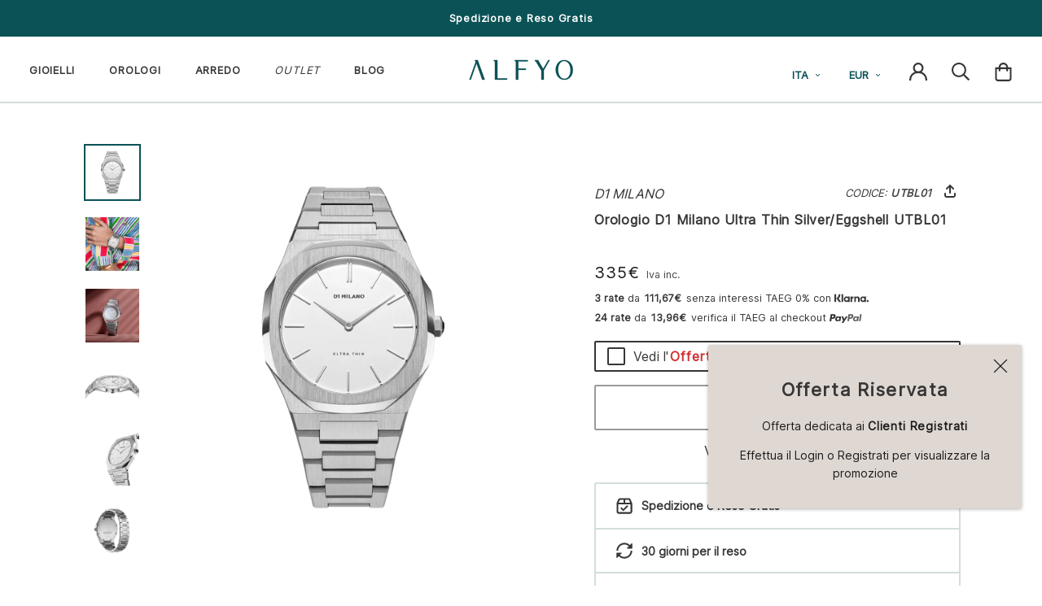

--- FILE ---
content_type: text/html; charset=utf-8
request_url: https://alfyo.it/products/orologio-d1-milano-ultra-thin-silver-eggshell-utbl01
body_size: 72125
content:
<!doctype html>
<html class="no-js" lang="it">
  <head>
	<script src="//alfyo.it/cdn/shop/files/pandectes-rules.js?v=6261113844824296704"></script>
	
    <meta charset="utf-8"> 
    <meta http-equiv="X-UA-Compatible" content="IE=edge,chrome=1">
    <meta name="viewport" content="width=device-width, initial-scale=1.0, height=device-height, minimum-scale=1.0, maximum-scale=1.0 viewport-fit=cover">
    <meta name="theme-color" content="#0A5256">

    <title>
      Orologio D1 Milano Ultra Thin Silver/Eggshell UTBL01 &ndash; ALFYO
    </title>

    <meta name="description" content="Orologio unisex D1 Milano UTBL01 Silver/Eggshell Collezione Ultra Thin solo tempo, al quarzo con movimento Citizen Miyota 1L22. Cassa ottagonale in acciaio inox satinato di diametro 38 mm. Quadrante rotondo bianco con indici applicati argento. Ghiera in acciaio inox. Vetro zaffiro con trattamento anti-riflesso blu. Cin">    
    
    
    

    <link rel="canonical" href="https://alfyo.it/products/orologio-d1-milano-ultra-thin-silver-eggshell-utbl01">
    <link rel="shortcut icon" href="//alfyo.it/cdn/shop/files/ALFYO-Favicon_96x.png?v=1687541515" type="image/png">
    
    
      <meta property="og:type" content="product">
      <meta property="og:title" content="Orologio D1 Milano Ultra Thin Silver/Eggshell UTBL01"><meta property="og:image" content="http://alfyo.it/cdn/shop/products/Orologio-D1-Milano-Ultra-Thin-Silver-Eggshell-UTBL01.webp?v=1647619044">
      <meta property="og:image:secure_url" content="https://alfyo.it/cdn/shop/products/Orologio-D1-Milano-Ultra-Thin-Silver-Eggshell-UTBL01.webp?v=1647619044">
      <meta property="og:image:width" content="2000">
      <meta property="og:image:height" content="2000"><meta property="product:price:amount" content="335,00">
      <meta property="product:price:currency" content="EUR">
    
      <meta property="og:description" content="Orologio unisex D1 Milano UTBL01 Silver/Eggshell Collezione Ultra Thin solo tempo, al quarzo con movimento Citizen Miyota 1L22. Cassa ottagonale in acciaio inox satinato di diametro 38 mm. Quadrante rotondo bianco con indici applicati argento. Ghiera in acciaio inox. Vetro zaffiro con trattamento anti-riflesso blu. Cin">
      <meta property="og:url" content="https://alfyo.it/products/orologio-d1-milano-ultra-thin-silver-eggshell-utbl01">
      <meta property="og:site_name" content="ALFYO">
      <meta property="og:locale" content="it">

    
    <link rel="preconnect" href="https://cdn.shopify.com">
    <link rel="preconnect" href="https://polyfill-fastly.net">

    <script>
      if(!(((window||{}).CSS||{}).supports&&window.CSS.supports('(--a:0)'))){const script=document.createElement('script');script.type='text/javascript';script.src='https://cdn.jsdelivr.net/npm/css-vars-ponyfill@2';script.onload=function(){cssVars({});};document.getElementsByTagName('head')[0].appendChild(script);}
    </script>

    <link href="//alfyo.it/cdn/shop/t/2/assets/inter.woff2?v=35588800180247233901729542529" as="font" type="font/woff2" crossorigin="anonymous" rel="preload">
    <link href="//alfyo.it/cdn/shop/t/2/assets/inter.woff?v=95234943333957364471729542562" as="font" type="font/woff" crossorigin="anonymous" rel="preload">
    <link href="//alfyo.it/cdn/shop/t/2/assets/inter-italic.woff2?v=147790680882659974761729542544" as="font" type="font/woff2" crossorigin="anonymous" rel="preload">
    <link href="//alfyo.it/cdn/shop/t/2/assets/inter-italic.woff?v=147842212002240437571729542580" as="font" type="font/woff" crossorigin="anonymous" rel="preload">
    <link href="//alfyo.it/cdn/shop/t/2/assets/theme.min.css?v=27181055362310939791765499337" as="style" type="text/css" rel="preload">
    <link href="//alfyo.it/cdn/shop/t/2/assets/lazysizes.min.js?v=174358363404432586981570174704" as="script" type="text/javascript" rel="preload">
    <link href="https://polyfill-fastly.net/v3/polyfill.min.js?unknown=polyfill&features=fetch,Element.prototype.closest,Element.prototype.remove,Element.prototype.classList,Array.prototype.includes,Array.prototype.fill,Object.assign,CustomEvent,IntersectionObserver,IntersectionObserverEntry,URL" as="script" type="text/javascript" rel="preload">
    <link href="//alfyo.it/cdn/shop/t/2/assets/libs.min.js?v=26178543184394469741589902872" as="script" type="text/javascript" rel="preload">
    <link href="//alfyo.it/cdn/shop/t/2/assets/theme.min.js?v=150321311482564194031764354259" as="script" type="text/javascript" rel="preload">

    <style type="text/css">@font-face{font-family:'Inter',sans-serif;font-optical-sizing: auto;font-style:normal;font-weight:400;font-display:fallback;src:local(''),url('//alfyo.it/cdn/shop/t/2/assets/inter.woff2?v=35588800180247233901729542529') format('woff2'),url('//alfyo.it/cdn/shop/t/2/assets/inter.woff?v=95234943333957364471729542562') format('woff')}@font-face{font-family:'Inter',sans-serif;font-optical-sizing:auto;font-style:italic;font-weight:300;font-display:fallback;src:local(''),url('//alfyo.it/cdn/shop/t/2/assets/inter-italic.woff2?v=147790680882659974761729542544') format('woff2'),url('//alfyo.it/cdn/shop/t/2/assets/inter-italic.woff?v=147842212002240437571729542580') format('woff')}</style>
<link rel="stylesheet" href="//alfyo.it/cdn/shop/t/2/assets/theme.min.css?v=27181055362310939791765499337"><script>
      
      window.theme = {
        pageType: "product",
        moneyFormat: "{{amount_with_comma_separator}}€",
        moneyWithCurrencyFormat: "{{amount_with_comma_separator}} EUR",
        productImageSize: "square",
        searchMode: "product,article,page",
        showPageTransition: false,
        showElementStaggering: true,
        showImageZooming: false
      };

      window.routes = {
        domainUrl: "https:\/\/alfyo.it",
        rootUrl: "\/",
        rootUrlWithoutSlash: '',
        cartUrl: "\/cart",
        cartAddUrl: "\/cart\/add",
        cartChangeUrl: "\/cart\/change",
        searchUrl: "\/search",
        productRecommendationsUrl: "\/recommendations\/products"
      };

      window.languages = {
        cartAddNote: "Aggiungi delle note",
        cartEditNote: "Modifica le note",
        productImageLoadingError: "Impossibile caricare l\u0026#39;immagine. Per favore, prova a ricaricare la pagina",
        productFormAddToCart: "Aggiungi al carrello",
        productFormUnavailable: "Non disponibile",
        productFormSoldOut: "Sold Out",
        shippingExpress: "Spedizione veloce",
        shippingRegular: "Spedizione standard",
        shippingEstimatorOneResult: "1 opzione disponibile:",
        shippingEstimatorMoreResults: "{{count}} opzione disponibile:",
        shippingEstimatorNoResults: "Non è stata trovata alcuna spedizione"
      };

      window.lazySizesConfig = {
        loadHidden: false,
        hFac: 0.5,
        expFactor: 2,
        ricTimeout: 150,
        lazyClass: 'Image--lazyLoad',
        loadingClass: 'Image--lazyLoading',
        loadedClass: 'Image--lazyLoaded'
      };
      
      document.documentElement.className=document.documentElement.className.replace('no-js','js');
      document.documentElement.style.setProperty('--window-height',window.innerHeight+'px');
      (function(){document.documentElement.className+=((window.CSS&&window.CSS.supports('(position:sticky)or(position:-webkit-sticky)'))?' supports-sticky':' no-supports-sticky');document.documentElement.className+=(window.matchMedia('(-moz-touch-enabled:1),(hover:none)')).matches?' no-supports-hover':' supports-hover';}());
    </script>

    <script src="//alfyo.it/cdn/shop/t/2/assets/lazysizes.min.js?v=174358363404432586981570174704" async></script><script src="https://polyfill-fastly.net/v3/polyfill.min.js?unknown=polyfill&features=fetch,Element.prototype.closest,Element.prototype.remove,Element.prototype.classList,Array.prototype.includes,Array.prototype.fill,Object.assign,CustomEvent,IntersectionObserver,IntersectionObserverEntry,URL" defer></script>
    <script src="//alfyo.it/cdn/shop/t/2/assets/libs.min.js?v=26178543184394469741589902872" defer></script>
    <script src="//alfyo.it/cdn/shop/t/2/assets/theme.min.js?v=150321311482564194031764354259" defer></script><script>
      (function(){window.onpageshow=function(){document.documentElement.dispatchEvent(new CustomEvent('cart:refresh',{bubbles:true}));};})();
    </script>

    <script>window.performance && window.performance.mark && window.performance.mark('shopify.content_for_header.start');</script><meta id="shopify-digital-wallet" name="shopify-digital-wallet" content="/23277436975/digital_wallets/dialog">
<meta name="shopify-checkout-api-token" content="4f8c23f41b595e5182ebf34abb00d9fa">
<meta id="in-context-paypal-metadata" data-shop-id="23277436975" data-venmo-supported="false" data-environment="production" data-locale="it_IT" data-paypal-v4="true" data-currency="EUR">
<link rel="alternate" type="application/json+oembed" href="https://alfyo.it/products/orologio-d1-milano-ultra-thin-silver-eggshell-utbl01.oembed">
<script async="async" src="/checkouts/internal/preloads.js?locale=it-IT"></script>
<link rel="preconnect" href="https://shop.app" crossorigin="anonymous">
<script async="async" src="https://shop.app/checkouts/internal/preloads.js?locale=it-IT&shop_id=23277436975" crossorigin="anonymous"></script>
<script id="apple-pay-shop-capabilities" type="application/json">{"shopId":23277436975,"countryCode":"IT","currencyCode":"EUR","merchantCapabilities":["supports3DS"],"merchantId":"gid:\/\/shopify\/Shop\/23277436975","merchantName":"ALFYO","requiredBillingContactFields":["postalAddress","email","phone"],"requiredShippingContactFields":["postalAddress","email","phone"],"shippingType":"shipping","supportedNetworks":["visa","maestro","masterCard","amex"],"total":{"type":"pending","label":"ALFYO","amount":"1.00"},"shopifyPaymentsEnabled":true,"supportsSubscriptions":true}</script>
<script id="shopify-features" type="application/json">{"accessToken":"4f8c23f41b595e5182ebf34abb00d9fa","betas":["rich-media-storefront-analytics"],"domain":"alfyo.it","predictiveSearch":true,"shopId":23277436975,"locale":"it"}</script>
<script>var Shopify = Shopify || {};
Shopify.shop = "alfyo.myshopify.com";
Shopify.locale = "it";
Shopify.currency = {"active":"EUR","rate":"1.0"};
Shopify.country = "IT";
Shopify.theme = {"name":"ALFYO - Prestige","id":77073612847,"schema_name":"ALFYO--prestige","schema_version":"4.13.0","theme_store_id":null,"role":"main"};
Shopify.theme.handle = "null";
Shopify.theme.style = {"id":null,"handle":null};
Shopify.cdnHost = "alfyo.it/cdn";
Shopify.routes = Shopify.routes || {};
Shopify.routes.root = "/";</script>
<script type="module">!function(o){(o.Shopify=o.Shopify||{}).modules=!0}(window);</script>
<script>!function(o){function n(){var o=[];function n(){o.push(Array.prototype.slice.apply(arguments))}return n.q=o,n}var t=o.Shopify=o.Shopify||{};t.loadFeatures=n(),t.autoloadFeatures=n()}(window);</script>
<script>
  window.ShopifyPay = window.ShopifyPay || {};
  window.ShopifyPay.apiHost = "shop.app\/pay";
  window.ShopifyPay.redirectState = null;
</script>
<script id="shop-js-analytics" type="application/json">{"pageType":"product"}</script>
<script defer="defer" async type="module" src="//alfyo.it/cdn/shopifycloud/shop-js/modules/v2/client.init-shop-cart-sync_DXGljDCh.it.esm.js"></script>
<script defer="defer" async type="module" src="//alfyo.it/cdn/shopifycloud/shop-js/modules/v2/chunk.common_Dby6QE3M.esm.js"></script>
<script type="module">
  await import("//alfyo.it/cdn/shopifycloud/shop-js/modules/v2/client.init-shop-cart-sync_DXGljDCh.it.esm.js");
await import("//alfyo.it/cdn/shopifycloud/shop-js/modules/v2/chunk.common_Dby6QE3M.esm.js");

  window.Shopify.SignInWithShop?.initShopCartSync?.({"fedCMEnabled":true,"windoidEnabled":true});

</script>
<script>
  window.Shopify = window.Shopify || {};
  if (!window.Shopify.featureAssets) window.Shopify.featureAssets = {};
  window.Shopify.featureAssets['shop-js'] = {"shop-cart-sync":["modules/v2/client.shop-cart-sync_CuycFFQA.it.esm.js","modules/v2/chunk.common_Dby6QE3M.esm.js"],"init-fed-cm":["modules/v2/client.init-fed-cm_BNG5oyTN.it.esm.js","modules/v2/chunk.common_Dby6QE3M.esm.js"],"shop-button":["modules/v2/client.shop-button_CYDCs7np.it.esm.js","modules/v2/chunk.common_Dby6QE3M.esm.js"],"init-windoid":["modules/v2/client.init-windoid_CIyZw0nM.it.esm.js","modules/v2/chunk.common_Dby6QE3M.esm.js"],"shop-cash-offers":["modules/v2/client.shop-cash-offers_CcSAlF98.it.esm.js","modules/v2/chunk.common_Dby6QE3M.esm.js","modules/v2/chunk.modal_D1Buujso.esm.js"],"shop-toast-manager":["modules/v2/client.shop-toast-manager_BX7Boar6.it.esm.js","modules/v2/chunk.common_Dby6QE3M.esm.js"],"init-shop-email-lookup-coordinator":["modules/v2/client.init-shop-email-lookup-coordinator_9H--u2Oq.it.esm.js","modules/v2/chunk.common_Dby6QE3M.esm.js"],"pay-button":["modules/v2/client.pay-button_Dij3AEMZ.it.esm.js","modules/v2/chunk.common_Dby6QE3M.esm.js"],"avatar":["modules/v2/client.avatar_BTnouDA3.it.esm.js"],"init-shop-cart-sync":["modules/v2/client.init-shop-cart-sync_DXGljDCh.it.esm.js","modules/v2/chunk.common_Dby6QE3M.esm.js"],"shop-login-button":["modules/v2/client.shop-login-button_CQ3q_nN6.it.esm.js","modules/v2/chunk.common_Dby6QE3M.esm.js","modules/v2/chunk.modal_D1Buujso.esm.js"],"init-customer-accounts-sign-up":["modules/v2/client.init-customer-accounts-sign-up_BnxtNv5b.it.esm.js","modules/v2/client.shop-login-button_CQ3q_nN6.it.esm.js","modules/v2/chunk.common_Dby6QE3M.esm.js","modules/v2/chunk.modal_D1Buujso.esm.js"],"init-shop-for-new-customer-accounts":["modules/v2/client.init-shop-for-new-customer-accounts_CKlpbIAZ.it.esm.js","modules/v2/client.shop-login-button_CQ3q_nN6.it.esm.js","modules/v2/chunk.common_Dby6QE3M.esm.js","modules/v2/chunk.modal_D1Buujso.esm.js"],"init-customer-accounts":["modules/v2/client.init-customer-accounts_BatGhs6N.it.esm.js","modules/v2/client.shop-login-button_CQ3q_nN6.it.esm.js","modules/v2/chunk.common_Dby6QE3M.esm.js","modules/v2/chunk.modal_D1Buujso.esm.js"],"shop-follow-button":["modules/v2/client.shop-follow-button_Drfnypl_.it.esm.js","modules/v2/chunk.common_Dby6QE3M.esm.js","modules/v2/chunk.modal_D1Buujso.esm.js"],"lead-capture":["modules/v2/client.lead-capture_C77H9ivN.it.esm.js","modules/v2/chunk.common_Dby6QE3M.esm.js","modules/v2/chunk.modal_D1Buujso.esm.js"],"checkout-modal":["modules/v2/client.checkout-modal_B3EdBKL4.it.esm.js","modules/v2/chunk.common_Dby6QE3M.esm.js","modules/v2/chunk.modal_D1Buujso.esm.js"],"shop-login":["modules/v2/client.shop-login_CkabS-Xl.it.esm.js","modules/v2/chunk.common_Dby6QE3M.esm.js","modules/v2/chunk.modal_D1Buujso.esm.js"],"payment-terms":["modules/v2/client.payment-terms_BgXoyFHX.it.esm.js","modules/v2/chunk.common_Dby6QE3M.esm.js","modules/v2/chunk.modal_D1Buujso.esm.js"]};
</script>
<script>(function() {
  var isLoaded = false;
  function asyncLoad() {
    if (isLoaded) return;
    isLoaded = true;
    var urls = ["https:\/\/cdn-loyalty.yotpo.com\/loader\/gFU3IAUgtK1lNGXxabCIXg.js?shop=alfyo.myshopify.com","\/\/staticw2.yotpo.com\/6upP1qMeVfzKavkqnndP3zMJUFPpPz4nm3ap4A6d\/widget.js?shop=alfyo.myshopify.com","https:\/\/cdn.hextom.com\/js\/eventpromotionbar.js?shop=alfyo.myshopify.com","https:\/\/cdn.hextom.com\/js\/ultimatesalesboost.js?shop=alfyo.myshopify.com"];
    for (var i = 0; i < urls.length; i++) {
      var s = document.createElement('script');
      s.type = 'text/javascript';
      s.async = true;
      s.src = urls[i];
      var x = document.getElementsByTagName('script')[0];
      x.parentNode.insertBefore(s, x);
    }
  };
  if(window.attachEvent) {
    window.attachEvent('onload', asyncLoad);
  } else {
    window.addEventListener('load', asyncLoad, false);
  }
})();</script>
<script id="__st">var __st={"a":23277436975,"offset":3600,"reqid":"5eebb3c2-3487-43b6-8ab2-6b0b45437901-1768985718","pageurl":"alfyo.it\/products\/orologio-d1-milano-ultra-thin-silver-eggshell-utbl01","u":"35e747eabceb","p":"product","rtyp":"product","rid":6920833597487};</script>
<script>window.ShopifyPaypalV4VisibilityTracking = true;</script>
<script id="captcha-bootstrap">!function(){'use strict';const t='contact',e='account',n='new_comment',o=[[t,t],['blogs',n],['comments',n],[t,'customer']],c=[[e,'customer_login'],[e,'guest_login'],[e,'recover_customer_password'],[e,'create_customer']],r=t=>t.map((([t,e])=>`form[action*='/${t}']:not([data-nocaptcha='true']) input[name='form_type'][value='${e}']`)).join(','),a=t=>()=>t?[...document.querySelectorAll(t)].map((t=>t.form)):[];function s(){const t=[...o],e=r(t);return a(e)}const i='password',u='form_key',d=['recaptcha-v3-token','g-recaptcha-response','h-captcha-response',i],f=()=>{try{return window.sessionStorage}catch{return}},m='__shopify_v',_=t=>t.elements[u];function p(t,e,n=!1){try{const o=window.sessionStorage,c=JSON.parse(o.getItem(e)),{data:r}=function(t){const{data:e,action:n}=t;return t[m]||n?{data:e,action:n}:{data:t,action:n}}(c);for(const[e,n]of Object.entries(r))t.elements[e]&&(t.elements[e].value=n);n&&o.removeItem(e)}catch(o){console.error('form repopulation failed',{error:o})}}const l='form_type',E='cptcha';function T(t){t.dataset[E]=!0}const w=window,h=w.document,L='Shopify',v='ce_forms',y='captcha';let A=!1;((t,e)=>{const n=(g='f06e6c50-85a8-45c8-87d0-21a2b65856fe',I='https://cdn.shopify.com/shopifycloud/storefront-forms-hcaptcha/ce_storefront_forms_captcha_hcaptcha.v1.5.2.iife.js',D={infoText:'Protetto da hCaptcha',privacyText:'Privacy',termsText:'Termini'},(t,e,n)=>{const o=w[L][v],c=o.bindForm;if(c)return c(t,g,e,D).then(n);var r;o.q.push([[t,g,e,D],n]),r=I,A||(h.body.append(Object.assign(h.createElement('script'),{id:'captcha-provider',async:!0,src:r})),A=!0)});var g,I,D;w[L]=w[L]||{},w[L][v]=w[L][v]||{},w[L][v].q=[],w[L][y]=w[L][y]||{},w[L][y].protect=function(t,e){n(t,void 0,e),T(t)},Object.freeze(w[L][y]),function(t,e,n,w,h,L){const[v,y,A,g]=function(t,e,n){const i=e?o:[],u=t?c:[],d=[...i,...u],f=r(d),m=r(i),_=r(d.filter((([t,e])=>n.includes(e))));return[a(f),a(m),a(_),s()]}(w,h,L),I=t=>{const e=t.target;return e instanceof HTMLFormElement?e:e&&e.form},D=t=>v().includes(t);t.addEventListener('submit',(t=>{const e=I(t);if(!e)return;const n=D(e)&&!e.dataset.hcaptchaBound&&!e.dataset.recaptchaBound,o=_(e),c=g().includes(e)&&(!o||!o.value);(n||c)&&t.preventDefault(),c&&!n&&(function(t){try{if(!f())return;!function(t){const e=f();if(!e)return;const n=_(t);if(!n)return;const o=n.value;o&&e.removeItem(o)}(t);const e=Array.from(Array(32),(()=>Math.random().toString(36)[2])).join('');!function(t,e){_(t)||t.append(Object.assign(document.createElement('input'),{type:'hidden',name:u})),t.elements[u].value=e}(t,e),function(t,e){const n=f();if(!n)return;const o=[...t.querySelectorAll(`input[type='${i}']`)].map((({name:t})=>t)),c=[...d,...o],r={};for(const[a,s]of new FormData(t).entries())c.includes(a)||(r[a]=s);n.setItem(e,JSON.stringify({[m]:1,action:t.action,data:r}))}(t,e)}catch(e){console.error('failed to persist form',e)}}(e),e.submit())}));const S=(t,e)=>{t&&!t.dataset[E]&&(n(t,e.some((e=>e===t))),T(t))};for(const o of['focusin','change'])t.addEventListener(o,(t=>{const e=I(t);D(e)&&S(e,y())}));const B=e.get('form_key'),M=e.get(l),P=B&&M;t.addEventListener('DOMContentLoaded',(()=>{const t=y();if(P)for(const e of t)e.elements[l].value===M&&p(e,B);[...new Set([...A(),...v().filter((t=>'true'===t.dataset.shopifyCaptcha))])].forEach((e=>S(e,t)))}))}(h,new URLSearchParams(w.location.search),n,t,e,['guest_login'])})(!0,!0)}();</script>
<script integrity="sha256-4kQ18oKyAcykRKYeNunJcIwy7WH5gtpwJnB7kiuLZ1E=" data-source-attribution="shopify.loadfeatures" defer="defer" src="//alfyo.it/cdn/shopifycloud/storefront/assets/storefront/load_feature-a0a9edcb.js" crossorigin="anonymous"></script>
<script crossorigin="anonymous" defer="defer" src="//alfyo.it/cdn/shopifycloud/storefront/assets/shopify_pay/storefront-65b4c6d7.js?v=20250812"></script>
<script data-source-attribution="shopify.dynamic_checkout.dynamic.init">var Shopify=Shopify||{};Shopify.PaymentButton=Shopify.PaymentButton||{isStorefrontPortableWallets:!0,init:function(){window.Shopify.PaymentButton.init=function(){};var t=document.createElement("script");t.src="https://alfyo.it/cdn/shopifycloud/portable-wallets/latest/portable-wallets.it.js",t.type="module",document.head.appendChild(t)}};
</script>
<script data-source-attribution="shopify.dynamic_checkout.buyer_consent">
  function portableWalletsHideBuyerConsent(e){var t=document.getElementById("shopify-buyer-consent"),n=document.getElementById("shopify-subscription-policy-button");t&&n&&(t.classList.add("hidden"),t.setAttribute("aria-hidden","true"),n.removeEventListener("click",e))}function portableWalletsShowBuyerConsent(e){var t=document.getElementById("shopify-buyer-consent"),n=document.getElementById("shopify-subscription-policy-button");t&&n&&(t.classList.remove("hidden"),t.removeAttribute("aria-hidden"),n.addEventListener("click",e))}window.Shopify?.PaymentButton&&(window.Shopify.PaymentButton.hideBuyerConsent=portableWalletsHideBuyerConsent,window.Shopify.PaymentButton.showBuyerConsent=portableWalletsShowBuyerConsent);
</script>
<script data-source-attribution="shopify.dynamic_checkout.cart.bootstrap">document.addEventListener("DOMContentLoaded",(function(){function t(){return document.querySelector("shopify-accelerated-checkout-cart, shopify-accelerated-checkout")}if(t())Shopify.PaymentButton.init();else{new MutationObserver((function(e,n){t()&&(Shopify.PaymentButton.init(),n.disconnect())})).observe(document.body,{childList:!0,subtree:!0})}}));
</script>
<link id="shopify-accelerated-checkout-styles" rel="stylesheet" media="screen" href="https://alfyo.it/cdn/shopifycloud/portable-wallets/latest/accelerated-checkout-backwards-compat.css" crossorigin="anonymous">
<style id="shopify-accelerated-checkout-cart">
        #shopify-buyer-consent {
  margin-top: 1em;
  display: inline-block;
  width: 100%;
}

#shopify-buyer-consent.hidden {
  display: none;
}

#shopify-subscription-policy-button {
  background: none;
  border: none;
  padding: 0;
  text-decoration: underline;
  font-size: inherit;
  cursor: pointer;
}

#shopify-subscription-policy-button::before {
  box-shadow: none;
}

      </style>

<script>window.performance && window.performance.mark && window.performance.mark('shopify.content_for_header.end');</script>
<!-- Algolia head -->
    <script src="//alfyo.it/cdn/shop/t/2/assets/algolia_config.js?v=45582393690638238941754927026" type="text/javascript"></script>
    <script type="text/template" id="template_algolia_money_format">{{amount_with_comma_separator}}€
</script>
    <script type="text/template" id="template_algolia_current_collection_id">{
    "currentCollectionID": 
}
</script>
    <script type="text/template" id="template_algolia_autocomplete"><div class="
  aa-columns-container

  [[# with.articles ]] aa-with-articles [[/ with.articles ]]
  [[^ with.articles ]] aa-without-articles [[/ with.articles ]]

  [[# with.collections ]] aa-with-collections [[/ with.collections ]]
  [[^ with.collections ]] aa-without-collections [[/ with.collections ]]

  [[# with.footer ]] aa-with-footer [[/ with.footer ]]
  [[^ with.footer ]] aa-without-footer [[/ with.footer ]]

  [[# with.poweredBy ]] aa-with-powered-by [[/ with.poweredBy ]]
  [[^ with.poweredBy ]] aa-without-powered-by [[/ with.poweredBy ]]

  [[# with.products ]] aa-with-products [[/ with.products ]]
  [[^ with.products ]] aa-without-products [[/ with.products ]]

  [[# with.pages ]] aa-with-pages [[/ with.pages ]]
  [[^ with.pages ]] aa-without-pages [[/ with.pages ]]
">
  <div class="aa-dataset-products aa-right-column"></div>

  <div class="aa-left-column">
    <div class="aa-collections">
      <div class="aa-collections-header">
        Collections
      </div>
      <div class="aa-dataset-collections"></div>
    </div>

    <div class="aa-articles">
      <div class="aa-articles-header">
        Blog posts
      </div>
      <div class="aa-dataset-articles"></div>
    </div>

    <div class="aa-pages">
      <div class="aa-pages-header">
        Pages
      </div>
      <div class="aa-dataset-pages"></div>
    </div>

    <div class="aa-powered-by">
      <a
        class="aa-powered-by-logo"
        href="https://www.algolia.com/?utm_source=shopify&utm_medium=link&utm_campaign=autocomplete-[[ storeName ]]"
      ></a>
    </div>
  </div>
</div>
</script>
    <script type="text/template" id="template_algolia_autocomplete.css">.algolia-autocomplete {
  box-sizing: border-box;

  background: white;
  border: 1px solid #CCC;
  border-top: 2px solid [[ colors.main ]];

  z-index: 10000 !important;

  color: black;

  text-align: left;
}

.aa-dropdown-menu .aa-highlight {
  color: black;
  font-weight: bold;
}

.aa-dropdown-menu .aa-cursor {
  cursor: pointer;
  background: #f8f8f8;
}

/* Resets */
.aa-dropdown-menu div,
.aa-dropdown-menu p,
.aa-dropdown-menu span,
.aa-dropdown-menu a {
  box-sizing: border-box;

  margin: 0;
  padding: 0;

  line-height: 1;
  font-size: initial;
}

/* Links */
.aa-dropdown-menu a,
.aa-dropdown-menu a:hover,
.aa-dropdown-menu a:focus,
.aa-dropdown-menu a:active {
  font-weight: initial;
  font-style: initial;
  text-decoration: initial;

  color: [[ colors.main ]];
}

.aa-dropdown-menu a:hover,
.aa-dropdown-menu a:focus,
.aa-dropdown-menu a:active {
  text-decoration: underline;
}

/* Column layout */
.aa-dropdown-menu .aa-left-column,
.aa-dropdown-menu .aa-right-column {
  position: relative;

  padding: 24px 24px 0 24px;
}

.aa-dropdown-menu-size-xs .aa-left-column,
.aa-dropdown-menu-size-xs .aa-right-column,
.aa-dropdown-menu-size-sm .aa-left-column,
.aa-dropdown-menu-size-sm .aa-right-column {
  padding: 24px 12px 0 12px;
}

.aa-dropdown-menu .aa-with-powered-by .aa-left-column {
  padding-bottom: 48px;
}

.aa-dropdown-menu-size-xs .aa-left-column,
.aa-dropdown-menu-size-sm .aa-left-column {
  padding-top: 0;
  padding-bottom: 32px;
}

.aa-dropdown-menu-size-xs .aa-without-powered-by .aa-left-column,
.aa-dropdown-menu-size-sm .aa-without-powered-by .aa-left-column {
  padding-bottom: 0;
}

.aa-dropdown-menu-size-lg .aa-columns-container {
  direction: rtl;

  width: 100%;

  display: table;
  table-layout: fixed;
}

.aa-dropdown-menu-size-lg .aa-left-column,
.aa-dropdown-menu-size-lg .aa-right-column {
  display: table-cell;
  direction: ltr;
  vertical-align: top;
}

.aa-dropdown-menu-size-lg .aa-left-column {
  width: 30%;
}

.aa-dropdown-menu-size-lg .aa-without-articles.aa-without-collections .aa-left-column {
  display: none;
}

.aa-dropdown-menu-size-lg .aa-without-products .aa-left-column {
  width: 100%;
}

.aa-dropdown-menu-size-lg .aa-right-column {
  width: 70%;
  border-left: 1px solid #ebebeb;

  padding-bottom: 64px;
}

.aa-dropdown-menu-size-lg .aa-without-footer .aa-right-column {
  padding-bottom: 0;
}

.aa-dropdown-menu-size-lg .aa-without-articles.aa-without-collections .aa-right-column {
  width: 100%;
  border-left: none;
}

.aa-dropdown-menu-size-lg .aa-without-products .aa-right-column {
  display: none;
}

/* Products group */
.aa-dropdown-menu .aa-dataset-products .aa-suggestions:after {
  content: '';
  display: block;
  clear: both;
}

.aa-dropdown-menu .aa-without-products .aa-dataset-products {
  display: none;
}

.aa-dropdown-menu .aa-products-empty {
  margin-bottom: 16px;
}

.aa-dropdown-menu .aa-products-empty .aa-no-result {
  color: [[ colors.secondary ]];
}

.aa-dropdown-menu .aa-products-empty .aa-see-all {
  margin-top: 8px;
}

/* Product */
.aa-dropdown-menu .aa-dataset-products .aa-suggestion {
  float: left;

  width: 50%;

  margin-bottom: 16px;
  margin-top: -4px; /* -$v_padding */
}

.aa-dropdown-menu-size-xs .aa-dataset-products .aa-suggestion,
.aa-dropdown-menu-size-sm .aa-dataset-products .aa-suggestion {
  width: 100%;
}

.aa-dropdown-menu .aa-product {
  position: relative;
  min-height: 56px; /* $img_size + 2 * $v_padding */

  padding: 4px 16px; /* $v_padding, $h_padding */
}

.aa-dropdown-menu .aa-product-picture {
  position: absolute;

  width: 48px; /* $img_size */
  height: 48px; /* $img_size */

  top: 4px; /* $v_padding */
  left: 16px; /* $h_padding */

  background-position: center center;
  background-size: contain;
  background-repeat: no-repeat;
}

.aa-dropdown-menu .aa-product-text {
  margin-left: 64px; /* $img_size + $h_padding */
}

.aa-dropdown-menu-size-xs .aa-product {
  padding: 4px;
}

.aa-dropdown-menu-size-xs .aa-product-picture {
  display: none;
}

.aa-dropdown-menu-size-xs .aa-product-text {
  margin: 0;
}

.aa-dropdown-menu .aa-product-info {
  font-size: 0.85em;
  color: [[ colors.secondary ]];
}

.aa-dropdown-menu .aa-product-info .aa-highlight {
  font-size: 1em;
}

.aa-dropdown-menu .aa-product-price {
  color: [[ colors.main ]];
}

.aa-dropdown-menu .aa-product-title,
.aa-dropdown-menu .aa-product-info {
  width: 100%;

  margin-top: -0.4em;

  white-space: nowrap;
  overflow: hidden;
  text-overflow: ellipsis;

  line-height: 1.5;
}

/* Collections, Articles & Pages */
.aa-dropdown-menu .aa-without-collections .aa-collections {
  display: none;
}

.aa-dropdown-menu .aa-without-articles .aa-articles {
  display: none;
}

.aa-dropdown-menu .aa-without-pages .aa-pages {
  display: none;
}

.aa-dropdown-menu .aa-collections,
.aa-dropdown-menu .aa-articles,
.aa-dropdown-menu .aa-pages {
  margin-bottom: 24px;
}

.aa-dropdown-menu .aa-collections-empty .aa-no-result,
.aa-dropdown-menu .aa-articles-empty .aa-no-result,
.aa-dropdown-menu .aa-pages-empty .aa-no-result {
  opacity: 0.7;
}

.aa-dropdown-menu .aa-collections-header,
.aa-dropdown-menu .aa-articles-header,
.aa-dropdown-menu .aa-pages-header {
  margin-bottom: 8px;

  text-transform: uppercase;
  font-weight: bold;
  font-size: 0.8em;

  color: [[ colors.secondary ]];
}

.aa-dropdown-menu .aa-collection,
.aa-dropdown-menu .aa-article,
.aa-dropdown-menu .aa-page {
  padding: 4px;
}

/* Footer */

.aa-dropdown-menu .aa-footer {
  display: block;

  width: 100%;

  position: absolute;
  left: 0;
  bottom: 0;

  padding: 16px 48px;

  background-color: #f8f8f8;
}

.aa-dropdown-menu-size-xs .aa-footer,
.aa-dropdown-menu-size-sm .aa-footer,
.aa-dropdown-menu-size-md .aa-footer {
  display: none;
}

/* Powered By */

.aa-dropdown-menu .aa-without-powered-by .aa-powered-by {
  display: none;
}

.aa-dropdown-menu .aa-powered-by {
  width: 100%;

  position: absolute;
  left: 0;
  bottom: 16px;

  text-align: center;
  font-size: 0.8em;
  color: [[ colors.secondary ]];
}

.aa-dropdown-menu .aa-powered-by-logo {
  display: inline-block;

  width: 142px;
  height: 24px;

  margin-bottom: -6px;

  background-position: center center;
  background-size: contain;
  background-repeat: no-repeat;
  background-image: url([data-uri]);
}
</script>
    <script type="text/template" id="template_algolia_autocomplete_pages_empty"><div class="aa-pages-empty">
  <div class="aa-no-result">
    [[ translations.noPageFound ]]
  </div>
</div>
</script>
    <script type="text/template" id="template_algolia_autocomplete_page"><div class="aa-page">
  <div class="aa-picture" style="background-image: url('[[# helpers.iconImage ]][[/ helpers.iconImage ]]')"></div>
  <div class="aa-text">
    <span class="aa-title">[[& _highlightResult.title.value ]]</span>
  </div>
</div>
</script>
    <script type="text/template" id="template_algolia_autocomplete_collection"><div class="aa-collection">
  <div class="aa-picture" style="background-image: url('[[# helpers.iconImage ]][[/ helpers.iconImage ]]')"></div>
  <div class="aa-text">
    <span class="aa-title">[[& _highlightResult.title.value ]]</span>
  </div>
</div>
</script>
    <script type="text/template" id="template_algolia_autocomplete_collections_empty"><div class="aa-collections-empty">
  <div class="aa-no-result">
    [[ translations.noCollectionFound ]]
  </div>
</div>
</script>
    <script type="text/template" id="template_algolia_autocomplete_article"><div class="aa-article">
  <div class="aa-text">
    <span class="aa-title">[[& _highlightResult.title.value ]]</span>
  </div>
</div>
</script>
    <script type="text/template" id="template_algolia_autocomplete_articles_empty"><div class="aa-articles-empty">
  <div class="aa-no-result">
    No article found
  </div>
</div>
</script>
    <script type="text/template" id="template_algolia_autocomplete_product"><div data-algolia-index="[[ _index ]]" data-algolia-position="[[ _position ]]" data-algolia-queryid="[[ queryID ]]" data-algolia-objectid="[[ objectID ]]" class="aa-product">
  <div class="aa-product-picture" style="background-image: url('[[# helpers.thumbImage ]][[/ helpers.thumbImage ]]')"></div>
  <div class="aa-product-text">
    <p class="aa-product-title">
      [[# helpers.fullHTMLTitle ]][[/ helpers.fullHTMLTitle ]]
    </p>
    <p class="aa-product-info">
      [[# product_type ]]
        [[& _highlightResult.product_type.value ]]
      [[/ product_type ]]
      [[# vendor ]]
        [[# helpers.by ]] [[& _highlightResult.vendor.value ]] [[/ helpers.by ]]
      [[/ vendor ]]
    </p>
    <p class="aa-product-price">
      [[# helpers.autocompletePrice ]][[/ helpers.autocompletePrice ]]
    </p>
  </div>
</div>
</script>
    <script type="text/template" id="template_algolia_autocomplete_products_empty"><div class="aa-products-empty">
  <p class="aa-no-result">
    [[# helpers.no_result_for ]] "[[ query ]]" [[/ helpers.no_result_for]]
  </p>

  <p class="aa-see-all">
    <a href="/search?q=">
      [[ translations.allProducts ]]
    </a>
  </p>
</div>
</script>
    <script type="text/template" id="template_algolia_autocomplete_footer"><div class="aa-footer">
  [[ translations.allProducts ]]
  <a class="aa-footer-link" href="/search?q=[[ query ]]">
    [[ translations.matching ]]
    <span class="aa-query">
      "[[ query ]]"
    </span>
  </a>
  (<span class="aa-nbhits">[[# helpers.formatNumber ]][[ nbHits ]][[/ helpers.formatNumber ]]</span>)
</div>
</script>
    <script type="text/template" id="template_algolia_instant_search"><div class="ais-page">


  <div class="ais-stats-container"></div><div id="collection-filter-drawer" class="CollectionFilters Drawer Drawer--secondary Drawer--fromRight" aria-hidden="true">
        <header class="Drawer__Header Drawer__Header--bordered Drawer__Header--center Drawer__Container">
          <span class="Drawer__Title Heading u-h4">Filtri</span>

          <button id="Drawer__ButtonClose" class="Drawer__Close Icon-Wrapper--clickable" data-action="close-drawer" data-drawer-id="collection-filter-drawer" aria-label="Chiudi navigazione"><svg class="Icon Icon--close" role="presentation" xmlns="http://www.w3.org/2000/svg" viewBox="0 0 16 14">
      <path d="M15 0L1 14m14 0L1 0" stroke="currentColor" fill="none" fill-rule="evenodd"/>
    </svg></button>
        </header>

        <div class="Drawer__Content">
          <div class="Drawer__Main" data-scrollable><div class="ais-facets">
              [[# facets ]]

                <div class="Collapsible Collapsible--padded Collapsible--autoExpand">
                  <button type="button" class="Collapsible__Button Heading u-h6" data-action="toggle-collapsible" aria-expanded="false">
                    <div class="ais-facet-[[ type ]] ais-facet-[[ escapedName ]]">
                      <div class="ais-range-slider--header ais-facet--header ais-header">[[ title ]]</div>
                    </div>
                    <span class="Collapsible__Plus"></span>
                  </button>

                  <div class="Collapsible__Inner">
                    <div class="Collapsible__Content">
                      <ul class="Linklist">
                        
                        <li class="Linklist__Item ">
                          <button type="button" class="Text--subdued Link Link--primary " data-tag="" data-action="toggle-tag">
                            <div class="ais-facet-[[ escapedName ]]-container"></div>
                          </button>
                        </li>

                      </ul>
                    </div>
                  </div>
                </div>
              [[/ facets ]]
            </div>

          </div>

          <div class="Drawer__Footer Drawer__Footer--padded" data-drawer-animated-bottom>
            <div class="ButtonGroup">
              <div class="ais-current-refined-values-container"></div>
              
              <button id="Drawer__ButtonReset" type="button" class="ButtonGroup__Item Button Button--secondary" data-action="reset-tags" style="display: none">Azzera</button>
              <div class="ais-clear-refinements-container"></div>
              <button id="Drawer__ButtonApply" type="button" class="ButtonGroup__Item ButtonGroup__Item--expand Button Button--primary" data-action="apply-tags">Applica</button>
            </div>
          </div>
        </div>
      </div>


    <div id="collection-sort-popover" class="Popover" aria-hidden="true">
      <header class="Popover__Header">
        <button class="Popover__Close Icon-Wrapper--clickable" data-action="close-popover"><svg class="Icon Icon--close" role="presentation" xmlns="http://www.w3.org/2000/svg" viewBox="0 0 16 14">
      <path d="M15 0L1 14m14 0L1 0" stroke="currentColor" fill="none" fill-rule="evenodd"/>
    </svg></button>
        <span class="Popover__Title Heading u-h4">Ordina</span>
      </header>

      <div class="Popover__Content">
        <div class="Popover__ValueList" data-scrollable>
          
</div>
      </div>
    </div><div class="CollectionMain"><div class="CollectionToolbar CollectionToolbar--top">
        <div class="CollectionToolbar__Group">

            
          <button id="Drawer__Button" class="CollectionToolbar__Item CollectionToolbar__Item--filter Heading Text--subdued u-h6"
                data-action="open-drawer"
                data-drawer-id="collection-filter-drawer"
                aria-label="Mostra i filtri">
                Filtra 
          </button>
          
            
          <button id="SortBy__Button" class="CollectionToolbar__Item CollectionToolbar__Item--sort Heading Text--subdued u-h6"
            aria-label="Mostra ordine per"
            aria-haspopup="true"
            aria-expanded="false"
            aria-controls="collection-sort-popover">
          </button>

        </div>
          
        <div class="CollectionToolbar__Item CollectionToolbar__Item--layout">
          <div class="CollectionToolbar__LayoutSwitch">
            <button aria-label="Mostra due prodotti per riga" class="CollectionToolbar__LayoutType LayoutType--Block is-active" data-action="change-layout-mode" data-grid-type="mobile" data-count="2"><svg class="Icon Icon--wall-2" role="presentation" xmlns="http://www.w3.org/2000/svg" viewBox="0 0 36 36">
      <path fill="currentColor" d="M21 36V21h15v15H21zm0-36h15v15H21V0zM0 21h15v15H0V21zM0 0h15v15H0V0z"/>
    </svg></button>
            <button aria-label="Mostra un prodotto per riga" class="CollectionToolbar__LayoutType LayoutType--List" data-action="change-layout-mode" data-grid-type="mobile" data-count="1"><svg class="Icon Icon--wall-1" role="presentation" xmlns="http://www.w3.org/2000/svg" viewBox="0 0 36 36">
      <rect fill="currentColor" width="36" height="36"></rect>
    </svg></button>
          </div>
        </div>

      </div>

      <div class="CollectionInner">

        <div class="CollectionInner__Products">
          <div class="ais-hits-container ais-results-as-block"></div>
          <div class="ais-pagination-container"></div>
        </div>

      </div>

  </div>
</div></script>
    <script type="text/template" id="template_algolia_instant_search.css">.ais-page {
  font-family: Nunito,sans-serif;
  font-weight: 400;
  font-style: normal;
  color: #363636;
  background: #fff;
  line-height: 1.65;
}

.ais-page .aa-highlight {
  color: black;
  font-weight: bold;
}

/* Resets */
.ais-page div,
.ais-page p,
.ais-page span,
.ais-page a,
.ais-page ul,
.ais-page li,
.ais-page input {
  box-sizing: border-box;
  list-style-type: none;
}

.ais-page input {
  padding-left: 24px !important;
}

/* Links */
.ais-page .ais-link,
.ais-page a,
.ais-page a:hover,
.ais-page a:focus,
.ais-page a:active {
  font-weight: initial;
  font-style: initial;
  text-decoration: initial;

  color: [[ colors.main ]];

  cursor: pointer;
}

.ais-page a:hover,
.ais-page a:focus,
.ais-page a:active,
.ais-page .ais-link:hover {
  text-decoration: underline;
}

/* Columns 
.ais-page .ais-facets {
  width: 25%;
  float: left;
  padding-right: 8px;
  position: relative;
}
*/

.ais-page .ais-block {
  width: 100%;
}

.ais-results-size-xs .ais-page .ais-facets,
.ais-results-size-xs .ais-page .ais-block,
.ais-results-size-sm .ais-page .ais-facets,
.ais-results-size-sm .ais-page .ais-block {
  width: 100%;
}

.ais-page .ais-Pagination-list {
  clear: both;
}

/* Refine button */
.ais-page .ais-facets-button {
  display: none;

  margin: 16px 0;
  padding: 8px;

  border: 1px solid #e0e0e0;
  text-align: center;

  cursor: pointer;
}

.ais-results-size-xs .ais-page .ais-facets-button,
.ais-results-size-sm .ais-page .ais-facets-button {
  display: block;
}

.ais-results-size-xs .ais-page .ais-facets,
.ais-results-size-sm .ais-page .ais-facets {
  display: block;
}

.ais-results-size-xs .ais-page .ais-facets__shown,
.ais-results-size-sm .ais-page .ais-facets__shown {
  display: block;
}

/* Facets */
.ais-page .ais-facet {
  border: solid #e0e0e0;
  border-width: 0 1px 1px;

  margin-bottom: 16px;
  padding: 8px;

  color: #636363;
}

.ais-page .ais-facet a,
.ais-page .ais-facet a:hover,
.ais-page .ais-facet a:focus,
.ais-page .ais-facet a:active {
  color: #666;
}

.ais-page .ais-facet--header {
  border: solid #e0e0e0;
  border-width: 1px 1px 0;

  padding: 6px 8px;

  background: #f4f4f4;

  font-size: 0.95em;
  color: #757575;
  text-transform: uppercase;
}

.ais-page .ais-facet--body {
  padding: 8px;
}

.ais-page .ais-facet--item {
  position: relative;
  width: 100%;

  padding: 6px 50px 6px 0;

  cursor: pointer;
}

.ais-page .ais-facet--label {
  display: inline-block;
  margin-top: -0.15em;
  margin-bottom: -0.15em;

  width: 100%;

  white-space: nowrap;
  overflow: hidden;
  text-overflow: ellipsis;

  cursor: pointer;

  line-height: 1.3;
}

.ais-page .ais-facet--count {
  [[#distinct]]
    display: none;
  [[/distinct]]

  position: absolute;

  top: 6px;
  right: 0px;

  color: [[ colors.secondary ]];
}

.ais-page .ais-RefinementList-item--selected {
  font-weight: bold;
}

.ais-page .ais-RefinementList-item--selected,
.ais-page .ais-facet--item:hover {
  margin-left: -8px;
  padding-left: 4px;
  padding-right: 42px;

  border-left: 4px solid [[ colors.main ]];
}

.ais-page .ais-RefinementList-item--selected .ais-facet--count,
.ais-page .ais-facet--item:hover .ais-facet--count {
  right: -8px;
}

.ais-page .ais-CurrentRefinements {
  position: relative;
}

.ais-page .ais-CurrentRefinements--header {
  padding-right: 72px;
}

.ais-page .ais-clear-refinements-container {
  position: absolute;
  right: 11px;
  top: 1px;
}

.ais-page .ais-ClearRefinements-button {
  border: 0;
  background: 0;
  color: #666;
}

.ais-page .ais-ClearRefinements-button:hover {
  text-decoration: underline;
}

.ais-page .ais-CurrentRefinements-label {
  display: table;

  width: 100%;
  margin: 4px 0;

  border: 1px solid #e0e0e0;

  cursor: pointer;
}

.ais-page .ais-CurrentRefinements-label:before {
  content: '\2a2f';
  display: table-cell;
  vertical-align: middle;

  width: 0;
  padding: 4px 6px;

  background: #e0e0e0;
}

.ais-page .ais-CurrentRefinements-label div {
  display: inline;
}

.ais-page .ais-CurrentRefinements-label > div {
  display: table-cell;
  vertical-align: middle;

  margin-top: -0.15em;
  margin-bottom: -0.15em;
  padding: 4px 6px;

  background: #f4f4f4;

  width: 100%;
  max-width: 1px;

  white-space: nowrap;
  overflow: hidden;
  text-overflow: ellipsis;

  line-height: 1.3;
}

.ais-page .ais-CurrentRefinements-label:hover {
  text-decoration: none;
}

.ais-page .ais-CurrentRefinements-label:hover > div {
  text-decoration: line-through;
}

.ais-page .ais-CurrentRefinements-label {
  font-weight: bold;
}

.ais-RangeSlider .rheostat-tooltip {
  display: none;
  background: transparent;
  position: absolute;
  font-size: 0.8em;
  transform: translate(-50%, -100%);
  left: 50%;
  line-height: 1.5em;
  text-align: center;
}

.ais-page .ais-current-refined-values--link {
  display: table;
  width: 100%;
  margin: 4px 0;
  border: 1px solid #e0e0e0;
  cursor: pointer;
}

.ais-page .ais-current-refined-values--link:hover {
  text-decoration: none;
}

.ais-page .ais-current-refined-values--link:before {
  content: '\2a2f';
  display: table-cell;
  vertical-align: middle;
  width: 0;
  padding: 4px 6px;
  background: #e0e0e0;
}

.ais-page .ais-current-refined-values--link div {
  display: inline;
}

.ais-page .ais-current-refined-values--link > div {
  display: table-cell;
  vertical-align: middle;
  margin-top: -0.15em;
  margin-bottom: -0.15em;
  padding: 4px 6px;
  background: #f4f4f4;
  width: 100%;
  max-width: 1px;
  white-space: nowrap;
  overflow: hidden;
  text-overflow: ellipsis;
  line-height: 1.3;
}

.ais-page .ais-current-refined-values--link:hover > div {
  text-decoration: line-through;
}

.ais-page .ais-current-refined-values--label {
  font-weight: bold;
}

.ais-RangeSlider .rheostat-handle:hover .rheostat-tooltip {
  display: block;
}

.ais-RangeSlider .rheostat-handle {
  background: #fff;
  border-radius: 50%;
  cursor: grab;
  height: 20px;
  outline: none;
  transform: translate(-50%, calc(-50% + -3px));
  border: 1px solid #ccc;
  width: 20px;
  z-index: 1;
}

.ais-RangeSlider .rheostat-value {
  padding-top: 15px;
  font-size: 0.8em;
  transform: translateX(-50%);
  position: absolute;
}

.ais-RangeSlider .rheostat-horizontal {
  cursor: pointer;
  margin: 16px 16px 24px;
}

.ais-RangeSlider .rheostat-background {
  background-color: rgba(65, 66, 71, 0.08);
  border: 1px solid #ddd;
  height: 6px;
}

.ais-RangeSlider .rheostat-progress {
  background-color: [[ colors.main ]];
  cursor: pointer;
  height: 4px;
  top: 1px;
  position: absolute;
}

.ais-RangeSlider .rheostat-marker-horizontal {
  background: #ddd;
  width: 1px;
  height: 5px;
  pointer-events: none;
}

.ais-RangeSlider .rheostat-marker-large {
  background: #ddd;
  width: 2px;
  height: 12px;
}

/* Search box */

.ais-page .ais-input {
  display: table;
  width: 100%;

  border: 2px solid [[ colors.main ]];
}

.ais-page .ais-input--label {
  display: table-cell;
  vertical-align: middle;

  width: 0;

  padding: 8px;
  padding-right: 24px;

  white-space: nowrap;
  color: white;
  background: [[ colors.main ]];
}

.ais-results-size-xs .ais-page .ais-input--label {
  display: none;
}

.ais-page .ais-search-box-container {
  display: table-cell;
  width: 100%;
  vertical-align: middle;
}

.ais-page .ais-SearchBox-input {
  width: 100%;
  padding: 8px 16px 8px 4px;

  border: none;
}

.ais-page .ais-SearchBox-input::-ms-clear {
  display: none;
  width: 0;
  height: 0;
}

.ais-page .ais-SearchBox-input,
.ais-page .ais-SearchBox-input:focus {
  outline: 0;
  box-shadow: none;

  height: 32px;
  padding: 0 8px;
}

.ais-page .ais-input-button {
  display: table-cell;
  vertical-align: middle;

  width: 0;
  padding: 4px 8px;
}

.ais-page .ais-clear-input-icon,
.ais-page .ais-algolia-icon {
  background-size: contain;
  background-position: center center;
  background-repeat: no-repeat;

  cursor: pointer;
}

.ais-page .ais-clear-input-icon {
  display: none;

  width: 16px;
  height: 16px;

  background-image: url('[data-uri]');
}

.ais-page .ais-algolia-icon {
  width: 24px;
  height: 24px;

  background-image: url([data-uri]);
}

/* Stats */
.ais-page .ais-Stats {
  max-width: 530px;
  text-align: center;
  margin: 0 auto 20px;
}

.ais-page .ais-stats--nb-results {
  font-weight: bold;
}

.ais-results-size-xs .ais-page .ais-Stats {
  float: none;
}

/* Display mode - Deprecated
.ais-page .ais-change-display {
  float: right;

  margin-left: 10px;

  cursor: pointer;
}


.ais-page .ais-change-display-block:hover,
.ais-page .ais-change-display-list:hover,
.ais-page .ais-change-display-selected {
  color: [[ colors.main ]];
} 


/* Sort orders
.ais-results-size-xs .ais-page .ais-sort {
  float: none;
}

.ais-page .ais-SortBy {
  display: inline-block;
}

.ais-page .ais-SortBy-select {
  height: 1.6em;
  padding: 0px 30px 0px 5px;
  margin-top: -0.1em;
}
*/

.ais-page .ais-SortBy-select {
  border: none;
  font-size: 12px;
  color: #444644;
  transition: color 0.2s ease-in-out;
  letter-spacing: 0.2em;
  text-transform: uppercase;
}

/* Hits */
.ais-page .ais-Hits:after {
  content: '';
  clear: both;
  display: block;
}

.ais-page .ais-hit-empty {
  margin-top: 60px;
  text-align: center;
}

.ais-page .ais-highlight {
  position: relative;
  z-index: 1;

  font-weight: bold;
}

.ais-page .ais-highlight:before {
  content: '';
  position: absolute;

  z-index: -1;

  width: 100%;
  height: 100%;

  background: [[ colors.main ]];
  opacity: 0.1;
}

.ais-page .ais-hit {
  position: relative;
  float: left;
  margin: 8px 0 16px 0;
  cursor: pointer;
}

.ais-page .ais-hit:hover {
  border-color: [[ colors.main ]];
}

.ais-page .ais-hit--details > * {
  width: 100%;

  margin-top: -0.15em;
  margin-bottom: -0.15em;

  white-space: nowrap;
  overflow: hidden;
  text-overflow: ellipsis;

  line-height: 1.3;
}

.ais-page .ais-hit--title {
  color: [[ colors.main ]];
}

.ais-page .ais-hit--subtitle {
  font-size: 0.9em;
  color: [[ colors.secondary ]];
}

.ais-page .ais-hit--subtitle * {
  font-size: inherit;
}

.ais-page .ais-hit--price {
  color: [[ colors.main ]];
}

.ais-page .ais-hit--price-striked {
  text-decoration: line-through;
  color: [[ colors.secondary ]];
}

.ais-page .ais-hit--price-striked span {
  color: [[ colors.main ]];
}

.ais-page .ais-hit--price-discount {
  color: [[ colors.secondary ]];
}

.ais-page .ais-hit--cart-button {
  display: inline-block;

  width: auto;
  padding: 8px 16px;
  margin-top: 8px;

  color: [[ colors.secondary ]];
  background: #e0e0e0;

  font-size: 0.9em;
  text-transform: uppercase;
}

.ais-page .ais-hit--cart-button:not(.ais-hit--cart-button__disabled):hover {
  background-color: [[ colors.main ]];
  color: white;
  text-decoration: none;
}

.ais-page .ais-hit--cart-button__disabled {
  background: #ccc;
}

.ais-page .ais-results-as-list .ais-hit {
  padding: 30px 25px; /* $v_padding $h_padding */
  width: 50%;
  min-height: 170px; /* $img_size + 2 * $v_padding */
}

.ais-page .ais-results-as-list .ais-hit--picture {
  position: absolute;
  top: 20px; /* $v_padding */
  left: 20px; /* $h_padding */
  width: 150px; /* $img_size */
  height: 150px; /* $img_size */
  background-position: center center;
  background-size: contain;
  background-repeat: no-repeat;
}

.ais-page .ais-results-as-list .ais-hit--details {
  margin-left: 160px; /* $img_size + 2 * $h_padding */
}

.ais-page .ais-results-as-block .ais-hit {
  padding: 30px 25px; /* $v_padding $h_padding */

  text-align: center;
}

.ais-results-size-xs .ais-page .ais-results-as-block .ais-hit {
  width: 50%;
}

.ais-results-size-sm .ais-page .ais-results-as-block .ais-hit,
.ais-results-size-md .ais-page .ais-results-as-block .ais-hit {
  width: 47.5%;
  margin-left: 5%;
}

.ais-results-size-sm
  .ais-page
  .ais-results-as-block
  .ais-Hits-item:nth-of-type(2n + 1)
  .ais-hit,
.ais-results-size-md
  .ais-page
  .ais-results-as-block
  .ais-Hits-item:nth-of-type(2n + 1)
  .ais-hit {
  margin-left: 0;
}

.ais-results-size-lg .ais-page .ais-results-as-block .ais-hit {
  width: 25%;
}

.ais-results-size-lg
  .ais-page
  .ais-results-as-block
  .ais-Hits-item:nth-of-type(3n + 1)
  .ais-hit {
  margin-left: 0;
}

.ais-page .ais-results-as-block .ais-hit--picture {
  position: absolute;
  top: 20px; /* $v_padding */
  left: 50%;
  margin-left: -55px; /* -$img_size / 2 */

  width: 150px; /* $img_size */
  height: 150px; /* $img_size */

  background-position: center center;
  background-size: contain;
  background-repeat: no-repeat;
}

.ais-page .ais-results-as-block .ais-hit--details {
  margin-top: 140px; /* $img_size + $v_padding */
}

/* Pagination */
.ais-page .ais-Pagination-list {
  text-align: center;
}

.ais-page .ais-Pagination-item {
  display: inline-block;

  width: 32px;
  height: 32px;

  margin: 0px 5px;

  border: 1px solid #e0e0e0;
  border-radius: 2px;

  text-align: center;
}

.ais-page .ais-Pagination--active {
  border-color: [[ colors.main ]];
}

.ais-page .ais-Pagination-item--disabled {
  visibility: hidden;
}

.ais-page .ais-Pagination-link {
  display: inline-block;

  width: 100%;
  height: 100%;

  padding: 5px 0;

  font-size: 0.9em;
  color: [[ colors.main ]];
}
</script>
    <script type="text/template" id="template_algolia_instant_search_stats">[[# hasNoResults ]]
  [[# helpers.translation ]]noResultFound[[/ helpers.translation ]] in questa ricerca
[[/ hasNoResults ]]

[[# hasOneResult ]]
  <span class="ais-stats--nb-results">
    [[# helpers.translation ]]oneResultFound[[/ helpers.translation ]] in questa ricerca
  </span>
[[/ hasOneResult ]]

[[# hasManyResults ]]
  
  <span class="ais-stats--nb-results">
    [[# helpers.many_Results ]] [[/ helpers.many_Results ]] in questa ricerca
  </span>
[[/ hasManyResults ]]</script>
    <script type="text/template" id="template_algolia_instant_search_facet_item"><label class="[[ cssClasses.label ]]">
  [[# type.disjunctive ]]
    <input type="checkbox" class="[[ cssClasses.checkbox ]]" [[# isRefined ]]checked[[/ isRefined ]]/>
  [[/ type.disjunctive ]]
  [[& label ]]
  <span class="[[ cssClasses.count ]]">
    [[# helpers.formatNumber ]]
      [[ count ]]
    [[/ helpers.formatNumber ]]
  </span>
</label>
</script>
    <script type="text/template" id="template_algolia_instant_search_current_refined_values_item">[[# label ]]
  <div class="ais-current-refined-values--label">[[ label ]]</div>[[^ operator ]]:[[/ operator]]
[[/ label ]]

[[# operator ]]
  [[& displayOperator ]]
  [[# helpers.formatNumber ]][[ name ]][[/ helpers.formatNumber ]]
[[/ operator ]]
[[^ operator ]]
  [[# exclude ]]-[[/ exclude ]][[ name ]]
[[/ operator ]]
</script>
    <script type="text/template" id="template_algolia_instant_search_product"><div data-algolia-index="[[ index ]]" data-algolia-position="[[ productPosition ]]" data-algolia-queryid="[[ queryID ]]" data-algolia-objectid="[[ objectID ]]" class="ais-hit ais-product" data-handle="[[ handle ]]" data-variant-id="[[ objectID ]]" data-distinct="[[ _distinct ]]">
  <div class="ais-hit--picture" style="background-image: url('[[# helpers.mediumImage ]][[/ helpers.mediumImage ]]')"></div>

  <div class="ais-hit--details">
    <p class="ais-hit--title">
      <a data-algolia-index="[[ index ]]" data-algolia-position="[[ productPosition ]]" data-algolia-queryid="[[ queryID ]]" data-algolia-objectid="[[ objectID ]]" href="[[# helpers.instantsearchLink ]][[/ helpers.instantsearchLink ]]" onclick="void(0)" title="[[# helpers.fullTitle ]][[/ helpers.fullTitle ]]">
        [[# helpers.fullEscapedHTMLTitle ]][[/ helpers.fullEscapedHTMLTitle ]]
      </a>
    </p>
    <p class="ais-hit--subtitle" title="[[ product_type ]][[# vendor ]] by [[ vendor ]][[/ vendor ]]">
      [[# helpers.fullEscapedHTMLProductType ]][[/ helpers.fullEscapedHTMLProductType ]]
      [[# vendor ]] by [[# helpers.fullEscapedHTMLVendor ]][[/ helpers.fullEscapedHTMLVendor ]][[/ vendor ]]
    </p>
    <p class="ais-hit--price">[[# helpers.instantsearchPrice ]][[/ helpers.instantsearchPrice ]]</p>
    <!-- Extra info examples - Remove the display: none to show them -->
    <p class="ais-hit--info" style="display: none">
      [[# sku ]]
        <span class="algolia-sku">[[& _highlightResult.sku.value ]]</span>
      [[/ sku ]]
      [[# barcode ]]
        <span class="algolia-barcode">[[& _highlightResult.barcode.value ]]</span>
      [[/ barcode ]]
      [[# weight ]]
        <span class="algolia-weight">[[ weight ]]</span>
      [[/ weight ]]
      [[^ taxable ]]
        <span class="algolia-taxable">Tax free</span>
      [[/ taxable ]]
    </p>
    <!-- Tags example - Remove the display: none to show them -->
    <p class="ais-hit--tags" style="display: none">
      [[# _highlightResult.tags ]]
        <span class="ais-hit--tag">[[& value ]]</span>
      [[/ _highlightResult.tags ]]
    </p>
    [[^ _distinct ]]
      <form id="algolia-add-to-cart-[[ objectID ]]" style="display: none;" action="/cart/add" method="post" enctype="multipart/form-data">
        <input type="hidden" name="id" value="[[ objectID ]]" />
      </form>
      <p class="ais-hit--cart">
        [[# can_order ]]
          <span class="ais-hit--cart-button" data-form-id="algolia-add-to-cart-[[ objectID ]]">
            [[ translations.addToCart ]]
          </span>
        [[/ can_order ]]
        [[^ can_order ]]
          <span class="ais-hit--cart-button ais-hit--cart-button__disabled">
            [[ translations.outOfStock ]]
          </span>
        [[/ can_order ]]
      </p>
    [[/ _distinct ]]
  </div>
</div>
</script>
    <script type="text/template" id="template_algolia_instant_search_no_result"><div class="ais-hit-empty">
  <div class="ais-hit-empty--title">[[ translations.noResultFound ]]</div>
  <div class="ais-hit-empty--clears">
    [[# helpers.try_clear_or_change_input ]]
      <a class="ais-hit-empty--clear-filters ais-link"> </a>
      <a class="ais-hit-empty--clear-input ais-link"> </a>
    [[/ helpers.try_clear_or_change_input ]]
  </div>
</div>


<div class="EmptyState">
  <div class="Container">
    <h3 class="EmptyState__Title Heading u-h5">La collezione  è vuota</h3>
    <a href="/" class="EmptyState__Action Button Button--primary">Torna all&#39;homepage</a>
  </div>
</div></script>
    <link href="//alfyo.it/cdn/shop/t/2/assets/algolia_dependency_font-awesome-4-4-0.min.css?v=36583777724753847531596277854" rel="stylesheet" type="text/css" media="all" />
    <script src="//alfyo.it/cdn/shop/t/2/assets/algolia_externals.js?v=137914374425818572251596282286" defer></script>
    <script src="//alfyo.it/cdn/shop/t/2/assets/algolia_init.js?v=56901920784942015021596282287" type="text/javascript"></script>
    <script src="//alfyo.it/cdn/shop/t/2/assets/algolia_analytics.js?v=24221747322820921351596277802" defer></script>
    <script src="//alfyo.it/cdn/shop/t/2/assets/algolia_translations.js?v=29348418311295074901600269401" defer></script>
    <script src="//alfyo.it/cdn/shop/t/2/assets/algolia_helpers.js?v=142026216649062053961596277796" defer></script>
    <script src="//alfyo.it/cdn/shop/t/2/assets/algolia_autocomplete.js?v=91045309065730100061596282289" defer></script>
    <script src="//alfyo.it/cdn/shop/t/2/assets/algolia_facets.js?v=57849071989620194121596277788" defer></script>
    <script src="//alfyo.it/cdn/shop/t/2/assets/algolia_sort_orders.js?v=66237125660405380101596277861" defer></script>
    <script src="//alfyo.it/cdn/shop/t/2/assets/algolia_instant_search.js?v=91418654916340883871600269401" defer></script>
    <!-- /Algolia head --><script type="application/ld+json">
    {
      "@context": "https://schema.org",
      "@type": "Product",
    "name": "Orologio D1 Milano Ultra Thin Silver/Eggshell UTBL01","image": [{
            "@type": "ImageObject",
            "url": "https://alfyo.it/cdn/shop/products/Orologio-D1-Milano-Ultra-Thin-Silver-Eggshell-UTBL01_1024x.webp?v=1647619044",
            "image": "https://alfyo.it/cdn/shop/products/Orologio-D1-Milano-Ultra-Thin-Silver-Eggshell-UTBL01_1024x.webp?v=1647619044",
            "name": "D1 Milano Orologio al Quarzo Solo Tempo Unisex con Cassa Ottagonale Quadrante Bianco e Cinturino in Acciaio UTBL01",
            "width": "1024",
            "height": "1024"
          },{
            "@type": "ImageObject",
            "url": "https://alfyo.it/cdn/shop/products/orologio-d1-milano-ultra-thin-silver-eggshell-indossato-UTBL01_1024x.jpg?v=1650035153",
            "image": "https://alfyo.it/cdn/shop/products/orologio-d1-milano-ultra-thin-silver-eggshell-indossato-UTBL01_1024x.jpg?v=1650035153",
            "name": "D1 Milano Orologio al Quarzo Solo Tempo Unisex con Cassa Ottagonale Quadrante Bianco e Cinturino in Acciaio UTBL01 Indossato",
            "width": "1024",
            "height": "1024"
          },{
            "@type": "ImageObject",
            "url": "https://alfyo.it/cdn/shop/products/orologio-d1-milano-ultra-thin-silver-eggshell-ambientato-UTBL01_1024x.jpg?v=1685355253",
            "image": "https://alfyo.it/cdn/shop/products/orologio-d1-milano-ultra-thin-silver-eggshell-ambientato-UTBL01_1024x.jpg?v=1685355253",
            "name": "D1 Milano Orologio al Quarzo Solo Tempo Unisex con Cassa Ottagonale Quadrante Bianco e Cinturino in Acciaio UTBL01 Ambientato",
            "width": "1024",
            "height": "1024"
          },{
            "@type": "ImageObject",
            "url": "https://alfyo.it/cdn/shop/products/Orologio-D1-Milano-Ultra-Thin-Silver-Eggshell-UTBL01-Side2_1024x.webp?v=1685355253",
            "image": "https://alfyo.it/cdn/shop/products/Orologio-D1-Milano-Ultra-Thin-Silver-Eggshell-UTBL01-Side2_1024x.webp?v=1685355253",
            "name": "D1 Milano Orologio al Quarzo Solo Tempo Unisex con Cassa Ottagonale Quadrante Bianco e Cinturino in Acciaio UTBL01 Variante1",
            "width": "1024",
            "height": "1024"
          },{
            "@type": "ImageObject",
            "url": "https://alfyo.it/cdn/shop/products/Orologio-D1-Milano-Ultra-Thin-Silver-Eggshell-UTBL01-Side_1024x.webp?v=1685355253",
            "image": "https://alfyo.it/cdn/shop/products/Orologio-D1-Milano-Ultra-Thin-Silver-Eggshell-UTBL01-Side_1024x.webp?v=1685355253",
            "name": "D1 Milano Orologio al Quarzo Solo Tempo Unisex con Cassa Ottagonale Quadrante Bianco e Cinturino in Acciaio UTBL01 Variante2",
            "width": "1024",
            "height": "1024"
          },{
            "@type": "ImageObject",
            "url": "https://alfyo.it/cdn/shop/products/Orologio-D1-Milano-Ultra-Thin-Silver-Eggshell-UTBL01-Back_1024x.webp?v=1685355253",
            "image": "https://alfyo.it/cdn/shop/products/Orologio-D1-Milano-Ultra-Thin-Silver-Eggshell-UTBL01-Back_1024x.webp?v=1685355253",
            "name": "D1 Milano Orologio al Quarzo Solo Tempo Unisex con Cassa Ottagonale Quadrante Bianco e Cinturino in Acciaio UTBL01 Variante3",
            "width": "1024",
            "height": "1024"
          }],"description": "
Orologio unisex D1 Milano UTBL01 Silver/Eggshell Collezione Ultra Thin solo tempo, al quarzo con movimento Citizen Miyota 1L22.
Cassa ottagonale in acciaio inox satinato di diametro 38 mm. Quadrante rotondo bianco con indici applicati argento. Ghiera in acciaio inox.
Vetro zaffiro con trattamento anti-riflesso blu. Cinturino in acciaio inox satinato con chiusura a doppio deployante. Spessore della cassa 6 mm. Peso 86 gr. WR 5 Atm.
L&#39;orologio della Collezione Ultra Thin, con i 6 mm di spessore, è qualcosa che non vorresti mai togliere.",
    "sku": "UTBL01","gtin12": "761856509443","productId": "UTBL01",
    "brand": {
      "@type": "Brand",
      "name": "D1 MILANO"},
    "category": "Orologio da Polso",
    "url": "https://alfyo.it/products/orologio-d1-milano-ultra-thin-silver-eggshell-utbl01","model": "Silver\/Eggshell","color": "Bianco","material": "Acciaio",
    
"aggregateRating": {
        "@type": "AggregateRating",
        "ratingValue": "5",
        "reviewCount": "1"
      },"offers": [{
          "@type": "Offer",
          "url": "https://alfyo.it/products/orologio-d1-milano-ultra-thin-silver-eggshell-utbl01?variant=40658907988015",
          "itemCondition" : "https://schema.org/NewCondition","availability": "https://schema.org/OutOfStock","price": "335.0","priceCurrency": "EUR",
            "priceValidUntil": "2026-01-22","sku": "UTBL01","shippingDetails": {
            "@type": "OfferShippingDetails",
            "shippingRate": {
              "@type": "MonetaryAmount",
              "value": "0.0",
              "currency": "EUR"
            },
            "shippingDestination": {
              "@type": "DefinedRegion",
              "addressCountry": "IT"
            },
            "deliveryTime": {
              "@type": "ShippingDeliveryTime",
              "handlingTime": {
                "@type": "QuantitativeValue",
                "minValue": "0",
                "maxValue": "1"
              },
              "transitTime": {
                "@type": "QuantitativeValue",
                "minValue": "1",
                "maxValue": "2"
              },
              "cutOffTime": "16:00+01:00",
              "businessDays": {
                "@type": "OpeningHoursSpecification",
                "dayOfWeek": [ "https://schema.org/Monday", "https://schema.org/Tuesday", "https://schema.org/Wednesday", "https://schema.org/Thursday", "https://schema.org/Friday" ]
              }
            }
          },"warranty": {
            "@type": "WarrantyPromise",
            "durationOfWarranty" : {
              "@type" : "QuantitativeValue",
              "value": "2",
              "unitCode": "ANN"
            },
            "warrantyScope": {
              "@type" : "WarrantyScope",
              "description": "2 years warranty"
            }
          },
          "seller": {
            "@type": "Organization",
            "name": "ALFYO"
          }
        }]
    }
  </script><script type="application/ld+json">
    {
      "@context": "https://schema.org",
      "@type": "BreadcrumbList",
    "itemListElement": [
      {
        "@type": "ListItem",
        "position": 1,
        "name": "Home",
        "item": "https://alfyo.it"
      },{
            "@type": "ListItem",
            "position": 2,
            "name": "Orologio D1 Milano Ultra Thin Silver/Eggshell UTBL01",
            "item": "https://alfyo.it/products/orologio-d1-milano-ultra-thin-silver-eggshell-utbl01"
          }]
    }
  </script>




<script>window.SHOPIFY_STORE_DOMAIN = "alfyo.myshopify.com";</script>
<script type="text/javascript" src="https://stack-discounts.merchantyard.com/js/integrations/script.js?v=205"></script><!-- BEGIN app block: shopify://apps/pandectes-gdpr/blocks/banner/58c0baa2-6cc1-480c-9ea6-38d6d559556a -->
  
    
      <!-- TCF is active, scripts are loaded above -->
      
        <script>
          if (!window.PandectesRulesSettings) {
            window.PandectesRulesSettings = {"store":{"id":23277436975,"adminMode":false,"headless":false,"storefrontRootDomain":"","checkoutRootDomain":"","storefrontAccessToken":""},"banner":{"revokableTrigger":false,"cookiesBlockedByDefault":"7","hybridStrict":false,"isActive":true},"geolocation":{"brOnly":false,"caOnly":false,"euOnly":false,"jpOnly":false,"thOnly":false,"canadaOnly":false,"canadaLaw25":false,"canadaPipeda":false,"globalVisibility":true},"blocker":{"isActive":false,"googleConsentMode":{"isActive":false,"id":"","analyticsId":"","adStorageCategory":4,"analyticsStorageCategory":2,"functionalityStorageCategory":1,"personalizationStorageCategory":1,"securityStorageCategory":0,"customEvent":true,"redactData":true,"urlPassthrough":false},"facebookPixel":{"isActive":false,"id":"","ldu":false},"microsoft":{},"clarity":{},"rakuten":{"isActive":false,"cmp":false,"ccpa":false},"gpcIsActive":false,"defaultBlocked":7,"patterns":{"whiteList":[],"blackList":{"1":[],"2":[],"4":[],"8":[]},"iframesWhiteList":[],"iframesBlackList":{"1":[],"2":[],"4":[],"8":[]},"beaconsWhiteList":[],"beaconsBlackList":{"1":[],"2":[],"4":[],"8":[]}}}};
            const rulesScript = document.createElement('script');
            window.PandectesRulesSettings.auto = true;
            rulesScript.src = "https://cdn.shopify.com/extensions/019bdc07-7fb4-70c4-ad72-a3837152bf63/gdpr-238/assets/pandectes-rules.js";
            const firstChild = document.head.firstChild;
            document.head.insertBefore(rulesScript, firstChild);
          }
        </script>
      
      <script>
        
          window.PandectesSettings = {"store":{"id":23277436975,"plan":"enterprise","theme":"ALFYO - Prestige","primaryLocale":"it","adminMode":false,"headless":false,"storefrontRootDomain":"","checkoutRootDomain":"","storefrontAccessToken":""},"tsPublished":1758210269,"declaration":{"showPurpose":false,"showProvider":false,"declIntroText":"I cookie sono piccoli file di testo che possono essere utilizzati dai siti web per migliorare l'esperienza di navigazione.\nIn ALFYO, utilizziamo i cookie per farti accedere alle aree sicure, per darti la possibilità di usare alcune funzioni speciali, per analizzare le prestazioni e fornirti un'esperienza personalizzata all'interno di tutto il nostro sito e dei servizi ad esso collegati.\n\nAlcuni cookie sono essenziali per il corretto funzionamento dei nostri servizi e non possono mai essere disabilitati, altri cookie invece possono essere impostati in base alle tue preferenze.\nIn questa pagina puoi trovare i cookie che utilizziamo in ALFYO.","showDateGenerated":false},"language":{"unpublished":[],"languageMode":"Multilingual","fallbackLanguage":"it","languageDetection":"browser","languagesSupported":["en"]},"texts":{"managed":{"headerText":{"en":"We respect your privacy","it":"Decidi tu cosa condividere"},"consentText":{"en":"This website uses cookies to ensure you get the best experience.","it":"In ALFYO utilizziamo cookies o altre tecnologie simili per garantirti un servizio sicuro ed affidabile e con il tuo permesso, offrirti contenuti personalizzati sulla base dei tuoi interessi. \nRicorda che puoi sempre cambiare idea modificando, in ogni momento, le tue preferenze."},"linkText":{"en":"Learn more","it":"Scopri di più"},"imprintText":{"en":"Imprint","it":"Impronta"},"googleLinkText":{"en":"Google's Privacy Terms","it":"Termini sulla privacy di Google"},"allowButtonText":{"en":"Accept","it":"Accetta"},"denyButtonText":{"en":"Decline","it":"Solo Necessari"},"dismissButtonText":{"en":"Ok","it":"Ok"},"leaveSiteButtonText":{"en":"Leave this site","it":"Abbandona"},"preferencesButtonText":{"en":"Preferences","it":"Personalizza"},"cookiePolicyText":{"en":"Cookie policy","it":"Gestione dei Cookie"},"preferencesPopupTitleText":{"en":"Manage consent preferences","it":"Scegli cosa condividere"},"preferencesPopupIntroText":{"en":"We use cookies to optimize website functionality, analyze the performance, and provide personalized experience to you. Some cookies are essential to make the website operate and function correctly. Those cookies cannot be disabled. In this window you can manage your preference of cookies.","it":"I cookie sono piccoli file di testo che possono essere utilizzati dai siti web per migliorare l'esperienza di navigazione.\n\nIn ALFYO, utilizziamo i cookie per farti accedere alle aree sicure, per darti la possibilità di usare alcune funzioni speciali, per analizzare le prestazioni e fornirti un'esperienza personalizzata all'interno di tutto il nostro sito e dei servizi ad esso collegati.\n\nAlcuni cookie sono essenziali per il corretto funzionamento dei nostri servizi e non possono mai essere disabilitati, altri cookie invece possono essere impostati in base alle tue preferenze.\nIn questa finestra puoi gestire le tue preferenze sui cookie."},"preferencesPopupSaveButtonText":{"en":"Save preferences","it":"Salva"},"preferencesPopupCloseButtonText":{"en":"Close","it":"Chiudi"},"preferencesPopupAcceptAllButtonText":{"en":"Accept all","it":"Accetta"},"preferencesPopupRejectAllButtonText":{"en":"Reject all","it":"Rifiuta"},"cookiesDetailsText":{"en":"Cookies details","it":"Dettagli sui cookie"},"preferencesPopupAlwaysAllowedText":{"en":"Always allowed","it":"sempre permesso"},"accessSectionParagraphText":{"en":"You have the right to request access to your data at any time.","it":"Hai il diritto di poter accedere ai tuoi dati in qualsiasi momento."},"accessSectionTitleText":{"en":"Data portability","it":"Portabilità dei dati"},"accessSectionAccountInfoActionText":{"en":"Personal data","it":"Dati personali"},"accessSectionDownloadReportActionText":{"en":"Request export","it":"Scarica tutto"},"accessSectionGDPRRequestsActionText":{"en":"Data subject requests","it":"Richieste dell'interessato"},"accessSectionOrdersRecordsActionText":{"en":"Orders","it":"Ordini"},"rectificationSectionParagraphText":{"en":"You have the right to request your data to be updated whenever you think it is appropriate.","it":"Hai il diritto di richiedere l'aggiornamento dei tuoi dati ogni volta che lo ritieni opportuno."},"rectificationSectionTitleText":{"en":"Data Rectification","it":"Rettifica dei dati"},"rectificationCommentPlaceholder":{"en":"Describe what you want to be updated","it":"Descrivi cosa vuoi che venga aggiornato"},"rectificationCommentValidationError":{"en":"Comment is required","it":"Il commento è obbligatorio"},"rectificationSectionEditAccountActionText":{"en":"Request an update","it":"Richiedi un aggiornamento"},"erasureSectionTitleText":{"en":"Right to be forgotten","it":"Diritto all'oblio"},"erasureSectionParagraphText":{"en":"You have the right to ask all your data to be erased. After that, you will no longer be able to access your account.","it":"Hai il diritto di chiedere la cancellazione di tutti i tuoi dati. Dopodiché, non sarai più in grado di accedere al tuo account."},"erasureSectionRequestDeletionActionText":{"en":"Request personal data deletion","it":"Richiedi la cancellazione dei dati personali"},"consentDate":{"en":"Consent date","it":"Data del consenso"},"consentId":{"en":"Consent ID","it":"ID di consenso"},"consentSectionChangeConsentActionText":{"en":"Change consent preference","it":"Modifica la preferenza per il consenso"},"consentSectionConsentedText":{"en":"You consented to the cookies policy of this website on","it":"Hai acconsentito alla politica sui cookie di questo sito web su"},"consentSectionNoConsentText":{"en":"You have not consented to the cookies policy of this website.","it":"Non hai acconsentito alla politica sui cookie di questo sito."},"consentSectionTitleText":{"en":"Your cookie consent","it":"Il tuo consenso ai cookie"},"consentStatus":{"en":"Consent preference","it":"Preferenza di consenso"},"confirmationFailureMessage":{"en":"Your request was not verified. Please try again and if problem persists, contact store owner for assistance","it":"La tua richiesta non è stata verificata. Riprova e se il problema persiste, contatta il proprietario del negozio per assistenza"},"confirmationFailureTitle":{"en":"A problem occurred","it":"Si è verificato un problema"},"confirmationSuccessMessage":{"en":"We will soon get back to you as to your request.","it":"Ti risponderemo presto in merito alla tua richiesta."},"confirmationSuccessTitle":{"en":"Your request is verified","it":"La tua richiesta è verificata"},"guestsSupportEmailFailureMessage":{"en":"Your request was not submitted. Please try again and if problem persists, contact store owner for assistance.","it":"La tua richiesta non è stata inviata. Riprova e se il problema persiste, contatta il proprietario del negozio per assistenza."},"guestsSupportEmailFailureTitle":{"en":"A problem occurred","it":"Si è verificato un problema"},"guestsSupportEmailPlaceholder":{"en":"E-mail address","it":"Indirizzo email"},"guestsSupportEmailSuccessMessage":{"en":"If you are registered as a customer of this store, you will soon receive an email with instructions on how to proceed.","it":"Se sei registrato come cliente di questo negozio, riceverai presto un'e-mail con le istruzioni su come procedere."},"guestsSupportEmailSuccessTitle":{"en":"Thank you for your request","it":"Grazie per la vostra richiesta"},"guestsSupportEmailValidationError":{"en":"Email is not valid","it":"L'email non è valida"},"guestsSupportInfoText":{"en":"Please login with your customer account to further proceed.","it":"Effettua il login con il tuo account cliente per procedere ulteriormente."},"submitButton":{"en":"Submit","it":"Invia"},"submittingButton":{"en":"Submitting...","it":"Invio in corso..."},"cancelButton":{"en":"Cancel","it":"Annulla"},"declIntroText":{"en":"We use cookies to optimize website functionality, analyze the performance, and provide personalized experience to you. Some cookies are essential to make the website operate and function correctly. Those cookies cannot be disabled. In this window you can manage your preference of cookies.","it":"I cookie sono piccoli file di testo che possono essere utilizzati dai siti web per migliorare l'esperienza di navigazione.\nIn ALFYO, utilizziamo i cookie per farti accedere alle aree sicure, per darti la possibilità di usare alcune funzioni speciali, per analizzare le prestazioni e fornirti un'esperienza personalizzata all'interno di tutto il nostro sito e dei servizi ad esso collegati.\n\nAlcuni cookie sono essenziali per il corretto funzionamento dei nostri servizi e non possono mai essere disabilitati, altri cookie invece possono essere impostati in base alle tue preferenze.\nIn questa pagina puoi trovare i cookie che utilizziamo in ALFYO."},"declName":{"en":"Name","it":"Nome"},"declPurpose":{"en":"Purpose","it":"Scopo"},"declType":{"en":"Type","it":"Tipo"},"declRetention":{"en":"Retention","it":"Ritenzione"},"declProvider":{"en":"Provider","it":"Fornitore"},"declFirstParty":{"en":"First-party","it":"Prima parte"},"declThirdParty":{"en":"Third-party","it":"Terzo"},"declSeconds":{"en":"seconds","it":"secondi"},"declMinutes":{"en":"minutes","it":"minuti"},"declHours":{"en":"hours","it":"ore"},"declDays":{"en":"days","it":"giorni"},"declMonths":{"en":"months","it":"mesi"},"declYears":{"en":"years","it":"anni"},"declSession":{"en":"Session","it":"Sessione"},"declDomain":{"en":"Domain","it":"Dominio"},"declPath":{"en":"Path","it":"Il percorso"}},"categories":{"strictlyNecessaryCookiesTitleText":{"en":"Strictly necessary cookies","it":"Necessari"},"strictlyNecessaryCookiesDescriptionText":{"en":"These cookies are essential in order to enable you to move around the website and use its features, such as accessing secure areas of the website. The website cannot function properly without these cookies.","it":"Questi cookie sono strettamente necessari per garantirti il funzionamento dei nostri servizi e non possono essere disabilitati."},"functionalityCookiesTitleText":{"en":"Functional cookies","it":"Funzionali"},"functionalityCookiesDescriptionText":{"en":"These cookies enable the site to provide enhanced functionality and personalisation. They may be set by us or by third party providers whose services we have added to our pages. If you do not allow these cookies then some or all of these services may not function properly.","it":"Con questi cookie puoi utilizzare in modo completo tutte le interazioni e funzionalità dei nostri servizi."},"performanceCookiesTitleText":{"en":"Performance cookies","it":"Prestazioni"},"performanceCookiesDescriptionText":{"en":"These cookies enable us to monitor and improve the performance of our website. For example, they allow us to count visits, identify traffic sources and see which parts of the site are most popular.","it":"Questi cookie ci permettono di analizzare il corretto funzionamento dei nostri servizi e di misurarne le prestazioni."},"targetingCookiesTitleText":{"en":"Targeting cookies","it":"Marketing"},"targetingCookiesDescriptionText":{"en":"These cookies may be set through our site by our advertising partners. They may be used by those companies to build a profile of your interests and show you relevant adverts on other sites.    They do not store directly personal information, but are based on uniquely identifying your browser and internet device. If you do not allow these cookies, you will experience less targeted advertising.","it":"Con questi cookie puoi ricevere proposte commerciali a te dedicate in base alle tue preferenze e ai tuoi interessi."},"unclassifiedCookiesTitleText":{"en":"Unclassified cookies","it":"Esperienza"},"unclassifiedCookiesDescriptionText":{"en":"Unclassified cookies are cookies that we are in the process of classifying, together with the providers of individual cookies.","it":"Con questi cookie puoi salvare le tue impostazioni preferite e personalizzare la tua esperienza durante l'utilizzo dei nostri servizi."}},"auto":{}},"library":{"previewMode":false,"fadeInTimeout":3000,"defaultBlocked":7,"showLink":true,"showImprintLink":false,"showGoogleLink":false,"enabled":true,"cookie":{"expiryDays":395,"secure":true,"domain":""},"dismissOnScroll":false,"dismissOnWindowClick":false,"dismissOnTimeout":false,"palette":{"popup":{"background":"#FFFFFF","backgroundForCalculations":{"a":1,"b":255,"g":255,"r":255},"text":"#363636"},"button":{"background":"#0A5256","backgroundForCalculations":{"a":1,"b":86,"g":82,"r":10},"text":"#FFFFFF","textForCalculation":{"a":1,"b":255,"g":255,"r":255},"border":"transparent"}},"content":{"href":"https://alfyo.myshopify.com/policies/privacy-policy","imprintHref":"/","close":"&#10005;","target":"_blank","logo":"<img class=\"cc-banner-logo\" style=\"max-height: 16px;\" src=\"https://alfyo.myshopify.com/cdn/shop/files/pandectes-banner-logo.png\" alt=\"Cookie banner\" />"},"window":"<div role=\"dialog\" aria-labelledby=\"cookieconsent:head\" aria-describedby=\"cookieconsent:desc\" id=\"cookie-banner\" class=\"cc-window-wrapper cc-popup-wrapper\"><div class=\"pd-cookie-banner-window cc-window {{classes}}\"><!--googleoff: all-->{{children}}<!--googleon: all--></div></div>","compliance":{"custom":"<div class=\"cc-compliance cc-highlight\">{{preferences}}{{deny}}{{allow}}</div>"},"type":"custom","layouts":{"basic":"{{logo}}{{header}}{{messagelink}}{{compliance}}"},"position":"popup","theme":"classic","revokable":false,"animateRevokable":false,"revokableReset":false,"revokableLogoUrl":"https://alfyo.myshopify.com/cdn/shop/files/pandectes-reopen-logo.png","revokablePlacement":"bottom-left","revokableMarginHorizontal":15,"revokableMarginVertical":15,"static":false,"autoAttach":true,"hasTransition":false,"blacklistPage":["/pages/store-castelfranco-veneto"],"elements":{"close":"<button aria-label=\"Chiudi\" type=\"button\" class=\"cc-close\">{{close}}</button>","dismiss":"<button type=\"button\" class=\"cc-btn cc-btn-decision cc-dismiss\">{{dismiss}}</button>","allow":"<button type=\"button\" class=\"cc-btn cc-btn-decision cc-allow\">{{allow}}</button>","deny":"<button type=\"button\" class=\"cc-btn cc-btn-decision cc-deny\">{{deny}}</button>","preferences":"<button type=\"button\" class=\"cc-btn cc-settings\" onclick=\"Pandectes.fn.openPreferences()\">{{preferences}}</button>"}},"geolocation":{"brOnly":false,"caOnly":false,"euOnly":false,"jpOnly":false,"thOnly":false,"canadaOnly":false,"canadaLaw25":false,"canadaPipeda":false,"globalVisibility":true},"dsr":{"guestsSupport":false,"accessSectionDownloadReportAuto":false},"banner":{"resetTs":1687793960,"extraCss":"        .cc-banner-logo {max-width: 24em!important;}    @media(min-width: 768px) {.cc-window.cc-floating{max-width: 24em!important;width: 24em!important;}}    .cc-message, .pd-cookie-banner-window .cc-header, .cc-logo {text-align: center}    .cc-window-wrapper{z-index: 2147483647;-webkit-transition: opacity 1s ease;  transition: opacity 1s ease;}    .cc-window{padding: 26px!important;z-index: 2147483647;font-family: inherit;}    .pd-cookie-banner-window .cc-header{font-family: inherit;}    .pd-cp-ui{font-family: inherit; background-color: #FFFFFF;color:#363636;}    button.pd-cp-btn, a.pd-cp-btn{background-color:#0A5256;color:#FFFFFF!important;}    input + .pd-cp-preferences-slider{background-color: rgba(54, 54, 54, 0.3)}    .pd-cp-scrolling-section::-webkit-scrollbar{background-color: rgba(54, 54, 54, 0.3)}    input:checked + .pd-cp-preferences-slider{background-color: rgba(54, 54, 54, 1)}    .pd-cp-scrolling-section::-webkit-scrollbar-thumb {background-color: rgba(54, 54, 54, 1)}    .pd-cp-ui-close{color:#363636;}    .pd-cp-preferences-slider:before{background-color: #FFFFFF}    .pd-cp-title:before {border-color: #363636!important}    .pd-cp-preferences-slider{background-color:#363636}    .pd-cp-toggle{color:#363636!important}    @media(max-width:699px) {.pd-cp-ui-close-top svg {fill: #363636}}    .pd-cp-toggle:hover,.pd-cp-toggle:visited,.pd-cp-toggle:active{color:#363636!important}    .pd-cookie-banner-window {box-shadow: 0 0 18px rgb(0 0 0 / 20%);}  .cc-logo + .cc-header {  margin-top: 1.12em;}.cc-compliance {  flex-wrap: wrap !important;  -webkit-flex-wrap: wrap !important;  -ms-flex-wrap: wrap !important;}.cc-btn {  justify-content: center !important;  -webkit-justify-content: center !important;  -ms-flex-pack: center !important;}.cc-settings {  order: 1;  -webkit-order: 1;  -ms-flex-order: 1;  min-width: 100%;  margin: 0 auto 1.625rem;  background-color: #FFFFFF !important;  color: #363636 !important;  text-decoration: underline;  text-underline-position: under;  border: 2px solid #FFFFFF !important;;}.cc-deny {  order: 2;  -webkit-order: 2;  -ms-flex-order: 2;  margin-left: 0 !important;  background-color: #FFFFFF !important;  color: #777977 !important;  border-color: #777977 !important;}.cc-allow {  order: 3;  -webkit-order: 3;  -ms-flex-order: 3;}@media (min-width: 768px) {  .cc-allow {    margin-left: 1rem !important;  }}.cc-settings:hover,.cc-deny:hover {  background-color: #FFFFFF !important;}","customJavascript":{},"showPoweredBy":false,"logoHeight":16,"revokableTrigger":false,"hybridStrict":false,"cookiesBlockedByDefault":"7","isActive":true,"implicitSavePreferences":true,"cookieIcon":false,"blockBots":true,"showCookiesDetails":true,"hasTransition":false,"blockingPage":false,"showOnlyLandingPage":false,"leaveSiteUrl":"https://www.google.com","linkRespectStoreLang":true},"cookies":{"0":[{"name":"secure_customer_sig","type":"http","domain":"alfyo.it","path":"/","provider":"Shopify","firstParty":true,"retention":"1 year(s)","expires":1,"unit":"declYears","purpose":{"en":"Used to identify a user after they sign into a shop as a customer so they do not need to log in again.","it":"Used in connection with customer login."}},{"name":"localization","type":"http","domain":"alfyo.it","path":"/","provider":"Shopify","firstParty":true,"retention":"1 year(s)","expires":1,"unit":"declYears","purpose":{"en":"Used to localize the cart to the correct country.","it":"Shopify store localization"}},{"name":"_cmp_a","type":"http","domain":".alfyo.it","path":"/","provider":"Shopify","firstParty":true,"retention":"24 hour(s)","expires":24,"unit":"declHours","purpose":{"en":"Used for managing customer privacy settings.","it":"Used for managing customer privacy settings."}},{"name":"cart_currency","type":"http","domain":"alfyo.it","path":"/","provider":"Shopify","firstParty":true,"retention":"14 day(s)","expires":14,"unit":"declDays","purpose":{"en":"Used after a checkout is completed to initialize a new empty cart with the same currency as the one just used.","it":"Used in connection with shopping cart."}},{"name":"___ELEVAR_GTM_SUITE--apexDomain","type":"http","domain":".alfyo.it","path":"/","provider":"Unknown","firstParty":true,"retention":"1 year(s)","expires":1,"unit":"declYears","purpose":{"it":""}},{"name":"keep_alive","type":"http","domain":"alfyo.it","path":"/","provider":"Shopify","firstParty":true,"retention":"30 minute(s)","expires":30,"unit":"declMinutes","purpose":{"en":"Used when international domain redirection is enabled to determine if a request is the first one of a session.","it":"Used in connection with buyer localization."}},{"name":"_secure_session_id","type":"http","domain":"alfyo.it","path":"/","provider":"Shopify","firstParty":true,"retention":"24 hour(s)","expires":24,"unit":"declHours","purpose":{"it":"Used in connection with navigation through a storefront."}},{"name":"_pandectes_gdpr","type":"http","domain":".alfyo.it","path":"/","provider":"Pandectes","firstParty":true,"retention":"1 year(s)","expires":1,"unit":"declYears","purpose":{"en":"Used for the functionality of the cookies consent banner.","it":"Utilizzato per la funzionalità del banner di consenso ai cookie."}},{"name":"___ELEVAR_GTM_SUITE--sessionCount","type":"html_local","domain":"https://alfyo.it","path":"/","provider":"Unknown","firstParty":true,"retention":"Local Storage","expires":1,"unit":"declYears","purpose":{"it":""}},{"name":"___ELEVAR_GTM_SUITE--userId","type":"html_local","domain":"https://alfyo.it","path":"/","provider":"Unknown","firstParty":true,"retention":"Local Storage","expires":1,"unit":"declYears","purpose":{"it":""}},{"name":"___ELEVAR_GTM_SUITE--params","type":"html_local","domain":"https://alfyo.it","path":"/","provider":"Unknown","firstParty":true,"retention":"Local Storage","expires":1,"unit":"declYears","purpose":{"it":""}},{"name":"___ELEVAR_GTM_SUITE--cookies","type":"html_local","domain":"https://alfyo.it","path":"/","provider":"Unknown","firstParty":true,"retention":"Local Storage","expires":1,"unit":"declYears","purpose":{"it":""}},{"name":"___ELEVAR_GTM_SUITE--lastCollectionPathname","type":"html_local","domain":"https://alfyo.it","path":"/","provider":"Unknown","firstParty":true,"retention":"Local Storage","expires":1,"unit":"declYears","purpose":{"it":""}},{"name":"___ELEVAR_GTM_SUITE--lastDlPushTimestamp","type":"html_local","domain":"https://alfyo.it","path":"/","provider":"Unknown","firstParty":true,"retention":"Local Storage","expires":1,"unit":"declYears","purpose":{"it":""}},{"name":"___ELEVAR_GTM_SUITE--sessionId","type":"html_local","domain":"https://alfyo.it","path":"/","provider":"Unknown","firstParty":true,"retention":"Local Storage","expires":1,"unit":"declYears","purpose":{"it":""}},{"name":"___ELEVAR_GTM_SUITE--cart","type":"html_local","domain":"https://alfyo.it","path":"/","provider":"Unknown","firstParty":true,"retention":"Local Storage","expires":1,"unit":"declYears","purpose":{"it":""}},{"name":"algoliasearch-client-js","type":"html_local","domain":"https://alfyo.it","path":"/","provider":"Unknown","firstParty":true,"retention":"Local Storage","expires":1,"unit":"declYears","purpose":{"it":""}},{"name":"___ELEVAR_GTM_SUITE--userOnSignupPath","type":"html_local","domain":"https://alfyo.it","path":"/","provider":"Unknown","firstParty":true,"retention":"Local Storage","expires":1,"unit":"declYears","purpose":{"it":""}},{"name":"is_eu","type":"html_session","domain":"https://alfyo.it","path":"/","provider":"Unknown","firstParty":true,"retention":"Session","expires":1,"unit":"declYears","purpose":{"it":""}}],"1":[{"name":"yotpo_pixel","type":"http","domain":"alfyo.it","path":"/","provider":"Unknown","firstParty":true,"retention":"9 hour(s)","expires":9,"unit":"declHours","purpose":{"it":""}},{"name":"_pinterest_ct_ua","type":"http","domain":".ct.pinterest.com","path":"/","provider":"Pinterest","firstParty":false,"retention":"1 year(s)","expires":1,"unit":"declYears","purpose":{"en":"Used to group actions across pages.","it":"Utilizzato per raggruppare le azioni tra le pagine."}},{"name":"__kla_viewed","type":"html_local","domain":"https://alfyo.it","path":"/","provider":"Unknown","firstParty":true,"retention":"Local Storage","expires":1,"unit":"declYears","purpose":{"it":""}},{"name":"recentlyViewedProducts","type":"html_local","domain":"https://alfyo.it","path":"/","provider":"Unknown","firstParty":true,"retention":"Local Storage","expires":1,"unit":"declYears","purpose":{"it":""}}],"2":[{"name":"_y","type":"http","domain":".alfyo.it","path":"/","provider":"Shopify","firstParty":true,"retention":"1 year(s)","expires":1,"unit":"declYears","purpose":{"it":"Shopify analytics."}},{"name":"_s","type":"http","domain":".alfyo.it","path":"/","provider":"Shopify","firstParty":true,"retention":"30 minute(s)","expires":30,"unit":"declMinutes","purpose":{"it":"Shopify analytics."}},{"name":"_shopify_y","type":"http","domain":".alfyo.it","path":"/","provider":"Shopify","firstParty":true,"retention":"1 year(s)","expires":1,"unit":"declYears","purpose":{"en":"Shopify analytics.","it":"Shopify analytics."}},{"name":"__cf_bm","type":"http","domain":".cdn.shopify.com","path":"/","provider":"CloudFlare","firstParty":true,"retention":"30 minute(s)","expires":30,"unit":"declMinutes","purpose":{"en":"Used to manage incoming traffic that matches criteria associated with bots.","it":"Used to manage incoming traffic that matches criteria associated with bots."}},{"name":"_shopify_s","type":"http","domain":".alfyo.it","path":"/","provider":"Shopify","firstParty":true,"retention":"30 minute(s)","expires":30,"unit":"declMinutes","purpose":{"en":"Used to identify a given browser session/shop combination. Duration is 30 minute rolling expiry of last use.","it":"Analisi di Shopify."}},{"name":"__cf_bm","type":"http","domain":".alfyo.it","path":"/","provider":"CloudFlare","firstParty":true,"retention":"30 minute(s)","expires":30,"unit":"declMinutes","purpose":{"en":"Used to manage incoming traffic that matches criteria associated with bots.","it":"Used to manage incoming traffic that matches criteria associated with bots."}},{"name":"_sp_ses.4f99","type":"http","domain":"alfyo.it","path":"/","provider":"Snowplow","firstParty":true,"retention":"30 minute(s)","expires":30,"unit":"declMinutes","purpose":{"it":"Used to store a unique session ID."}},{"name":"_shopify_sa_p","type":"http","domain":".alfyo.it","path":"/","provider":"Shopify","firstParty":true,"retention":"30 minute(s)","expires":30,"unit":"declMinutes","purpose":{"en":"Capture the landing page of visitor when they come from other sites to support marketing analytics.","it":"Shopify analytics relating to marketing & referrals."}},{"name":"epb_previous_pathname","type":"http","domain":"alfyo.it","path":"/","provider":"Hextom","firstParty":true,"retention":"Session","expires":-1687793986,"unit":"declSeconds","purpose":{"en":"Used by Hextom promotion bar.","it":"Used by Hextom promotion bar."}},{"name":"_sp_id.4f99","type":"http","domain":"alfyo.it","path":"/","provider":"Snowplow","firstParty":true,"retention":"1 year(s)","expires":1,"unit":"declYears","purpose":{"it":"Used to store a unique user ID."}},{"name":"_shopify_sa_t","type":"http","domain":".alfyo.it","path":"/","provider":"Shopify","firstParty":true,"retention":"30 minute(s)","expires":30,"unit":"declMinutes","purpose":{"en":"Capture the landing page of visitor when they come from other sites to support marketing analytics.","it":"Shopify analytics relating to marketing & referrals."}},{"name":"usb_previous_pathname","type":"http","domain":"alfyo.it","path":"/","provider":"Hextom","firstParty":true,"retention":"Session","expires":-1687793986,"unit":"declSeconds","purpose":{"en":"Used by Hextom for statistical data.","it":"Used by Hextom for statistical data."}},{"name":"_orig_referrer","type":"http","domain":".alfyo.it","path":"/","provider":"Shopify","firstParty":true,"retention":"14 day(s)","expires":14,"unit":"declDays","purpose":{"en":"Allows merchant to identify where people are visiting them from.","it":"Tracks landing pages."}},{"name":"_landing_page","type":"http","domain":".alfyo.it","path":"/","provider":"Shopify","firstParty":true,"retention":"14 day(s)","expires":14,"unit":"declDays","purpose":{"en":"Capture the landing page of visitor when they come from other sites.","it":"Tracks landing pages."}},{"name":"_ga","type":"http","domain":".alfyo.it","path":"/","provider":"Google","firstParty":true,"retention":"1 year(s)","expires":1,"unit":"declYears","purpose":{"en":"Cookie is set by Google Analytics with unknown functionality","it":"Il cookie è impostato da Google Analytics con funzionalità sconosciuta"}},{"name":"_shopify_s","type":"http","domain":"it","path":"/","provider":"Shopify","firstParty":false,"retention":"Session","expires":1,"unit":"declSeconds","purpose":{"en":"Used to identify a given browser session/shop combination. Duration is 30 minute rolling expiry of last use.","it":"Analisi di Shopify."}},{"name":"_boomr_clss","type":"html_local","domain":"https://alfyo.it","path":"/","provider":"Shopify","firstParty":true,"retention":"Local Storage","expires":1,"unit":"declYears","purpose":{"it":"Utilizzato per monitorare e ottimizzare le prestazioni dei negozi Shopify."}},{"name":"_ga_VJ63CY6T2G","type":"http","domain":".alfyo.it","path":"/","provider":"Google","firstParty":true,"retention":"1 year(s)","expires":1,"unit":"declYears","purpose":{"it":""}}],"4":[{"name":"__kla_id","type":"http","domain":"alfyo.it","path":"/","provider":"Klaviyo","firstParty":true,"retention":"1 year(s)","expires":1,"unit":"declYears","purpose":{"en":"Tracks when someone clicks through a Klaviyo email to your website.","it":"Tracks when someone clicks through a Klaviyo email to your website"}},{"name":"_gcl_au","type":"http","domain":".alfyo.it","path":"/","provider":"Google","firstParty":true,"retention":"3 month(s)","expires":3,"unit":"declMonths","purpose":{"en":"Cookie is placed by Google Tag Manager to track conversions.","it":"Il cookie viene inserito da Google Tag Manager per monitorare le conversioni."}},{"name":"_pin_unauth","type":"http","domain":".alfyo.it","path":"/","provider":"Pinterest","firstParty":true,"retention":"1 year(s)","expires":1,"unit":"declYears","purpose":{"en":"Used to group actions for users who cannot be identified by Pinterest.","it":"Utilizzato per raggruppare azioni per utenti che non possono essere identificati da Pinterest."}},{"name":"IDE","type":"http","domain":".doubleclick.net","path":"/","provider":"Google","firstParty":false,"retention":"1 year(s)","expires":1,"unit":"declYears","purpose":{"en":"To measure the visitors’ actions after they click through from an advert. Expires after 1 year.","it":"Per misurare le azioni dei visitatori dopo che hanno fatto clic su un annuncio. Scade dopo 1 anno."}},{"name":"_fbp","type":"http","domain":".alfyo.it","path":"/","provider":"Facebook","firstParty":true,"retention":"3 month(s)","expires":3,"unit":"declMonths","purpose":{"en":"Cookie is placed by Facebook to track visits across websites.","it":"Il cookie viene inserito da Facebook per tracciare le visite attraverso i siti web."}},{"name":"wpm-domain-test","type":"http","domain":"it","path":"/","provider":"Shopify","firstParty":false,"retention":"Session","expires":1,"unit":"declSeconds","purpose":{"en":"Used to test Shopify's Web Pixel Manager with the domain to make sure everything is working correctly.\t","it":"Utilizzato per testare la memorizzazione dei parametri sui prodotti aggiunti al carrello o sulla valuta di pagamento"}},{"name":"wpm-domain-test","type":"http","domain":"alfyo.it","path":"/","provider":"Shopify","firstParty":true,"retention":"Session","expires":1,"unit":"declSeconds","purpose":{"en":"Used to test Shopify's Web Pixel Manager with the domain to make sure everything is working correctly.\t","it":"Utilizzato per testare la memorizzazione dei parametri sui prodotti aggiunti al carrello o sulla valuta di pagamento"}},{"name":"lastExternalReferrer","type":"html_local","domain":"https://alfyo.it","path":"/","provider":"Facebook","firstParty":true,"retention":"Local Storage","expires":1,"unit":"declYears","purpose":{"en":"Detects how the user reached the website by registering their last URL-address.","it":"Rileva come l&#39;utente ha raggiunto il sito web registrando il suo ultimo indirizzo URL."}},{"name":"lastExternalReferrerTime","type":"html_local","domain":"https://alfyo.it","path":"/","provider":"Facebook","firstParty":true,"retention":"Local Storage","expires":1,"unit":"declYears","purpose":{"en":"Contains the timestamp of the last update of the lastExternalReferrer cookie.","it":"Contiene il timestamp dell&#39;ultimo aggiornamento del cookie lastExternalReferrer."}}],"8":[{"name":"pixel","type":"http","domain":".yotpo.com","path":"/","provider":"Unknown","firstParty":true,"retention":"1 year(s)","expires":1,"unit":"declYears","purpose":{"it":""}},{"name":"builderSessionId","type":"http","domain":".alfyo.it","path":"/","provider":"Unknown","firstParty":true,"retention":"30 minute(s)","expires":30,"unit":"declMinutes","purpose":{"it":""}},{"name":"ar_debug","type":"http","domain":".pinterest.com","path":"/","provider":"Unknown","firstParty":false,"retention":"1 year(s)","expires":1,"unit":"declYears","purpose":{"en":"Checks whether a technical debugger-cookie is present.","it":""}},{"name":"builderVisitorId","type":"html_local","domain":"https://alfyo.it","path":"/","provider":"Unknown","firstParty":true,"retention":"Local Storage","expires":1,"unit":"declYears","purpose":{"it":""}},{"name":"swell-test-item","type":"html_local","domain":"https://alfyo.it","path":"/","provider":"Unknown","firstParty":true,"retention":"Local Storage","expires":1,"unit":"declYears","purpose":{"it":""}},{"name":"epb_payload","type":"html_session","domain":"https://alfyo.it","path":"/","provider":"Unknown","firstParty":true,"retention":"Session","expires":1,"unit":"declYears","purpose":{"it":""}},{"name":"local-storage-test","type":"html_local","domain":"https://alfyo.it","path":"/","provider":"Unknown","firstParty":true,"retention":"Local Storage","expires":1,"unit":"declYears","purpose":{"it":""}},{"name":"_kla_test","type":"html_local","domain":"https://alfyo.it","path":"/","provider":"Unknown","firstParty":true,"retention":"Local Storage","expires":1,"unit":"declYears","purpose":{"it":""}},{"name":"usb_payload","type":"html_session","domain":"https://alfyo.it","path":"/","provider":"Unknown","firstParty":true,"retention":"Session","expires":1,"unit":"declYears","purpose":{"it":""}}]},"blocker":{"isActive":false,"googleConsentMode":{"id":"","analyticsId":"","isActive":false,"adStorageCategory":4,"analyticsStorageCategory":2,"personalizationStorageCategory":1,"functionalityStorageCategory":1,"customEvent":true,"securityStorageCategory":0,"redactData":true,"urlPassthrough":false},"facebookPixel":{"id":"","isActive":false,"ldu":false},"microsoft":{},"rakuten":{"isActive":false,"cmp":false,"ccpa":false},"gpcIsActive":false,"clarity":{},"defaultBlocked":7,"patterns":{"whiteList":[],"blackList":{"1":[],"2":[],"4":[],"8":[]},"iframesWhiteList":[],"iframesBlackList":{"1":[],"2":[],"4":[],"8":[]},"beaconsWhiteList":[],"beaconsBlackList":{"1":[],"2":[],"4":[],"8":[]}}}};
        
        window.addEventListener('DOMContentLoaded', function(){
          const script = document.createElement('script');
          
            script.src = "https://cdn.shopify.com/extensions/019bdc07-7fb4-70c4-ad72-a3837152bf63/gdpr-238/assets/pandectes-core.js";
          
          script.defer = true;
          document.body.appendChild(script);
        })
      </script>
    
  


<!-- END app block --><!-- BEGIN app block: shopify://apps/elevar-conversion-tracking/blocks/dataLayerEmbed/bc30ab68-b15c-4311-811f-8ef485877ad6 -->



<script type="module" dynamic>
  const configUrl = "/a/elevar/static/configs/e7a5863dc33317b1a0d5d1f832a6a4c25d27b151/config.js";
  const config = (await import(configUrl)).default;
  const scriptUrl = config.script_src_app_theme_embed;

  if (scriptUrl) {
    const { handler } = await import(scriptUrl);

    await handler(
      config,
      {
        cartData: {
  marketId: "20086831",
  attributes:{},
  cartTotal: "0.0",
  currencyCode:"EUR",
  items: []
}
,
        user: {cartTotal: "0.0",
    currencyCode:"EUR",customer: {},
}
,
        isOnCartPage:false,
        collectionView:null,
        searchResultsView:null,
        productView:{
    attributes:{},
    currencyCode:"EUR",defaultVariant: {id:"UTBL01",name:"Orologio D1 Milano Ultra Thin Silver\/Eggshell UTBL01",
        brand:"D1 MILANO",
        category:"Orologio da Polso",
        variant:"Default Title",
        price: "335.0",
        productId: "6920833597487",
        variantId: "40658907988015",
        compareAtPrice: "0.0",image:"\/\/alfyo.it\/cdn\/shop\/products\/Orologio-D1-Milano-Ultra-Thin-Silver-Eggshell-UTBL01.webp?v=1647619044",url:"\/products\/orologio-d1-milano-ultra-thin-silver-eggshell-utbl01?variant=40658907988015"},items: [{id:"UTBL01",name:"Orologio D1 Milano Ultra Thin Silver\/Eggshell UTBL01",
          brand:"D1 MILANO",
          category:"Orologio da Polso",
          variant:"Default Title",
          price: "335.0",
          productId: "6920833597487",
          variantId: "40658907988015",
          compareAtPrice: "0.0",image:"\/\/alfyo.it\/cdn\/shop\/products\/Orologio-D1-Milano-Ultra-Thin-Silver-Eggshell-UTBL01.webp?v=1647619044",url:"\/products\/orologio-d1-milano-ultra-thin-silver-eggshell-utbl01?variant=40658907988015"},]
  },
        checkoutComplete: null
      }
    );
  }
</script>


<!-- END app block --><!-- BEGIN app block: shopify://apps/yotpo-loyalty-rewards/blocks/loader-app-embed-block/2f9660df-5018-4e02-9868-ee1fb88d6ccd -->
    <script src="https://cdn-widgetsrepository.yotpo.com/v1/loader/gFU3IAUgtK1lNGXxabCIXg" async></script>




<!-- END app block --><!-- BEGIN app block: shopify://apps/klaviyo-email-marketing-sms/blocks/klaviyo-onsite-embed/2632fe16-c075-4321-a88b-50b567f42507 -->












  <script async src="https://static.klaviyo.com/onsite/js/MCYnEY/klaviyo.js?company_id=MCYnEY"></script>
  <script>!function(){if(!window.klaviyo){window._klOnsite=window._klOnsite||[];try{window.klaviyo=new Proxy({},{get:function(n,i){return"push"===i?function(){var n;(n=window._klOnsite).push.apply(n,arguments)}:function(){for(var n=arguments.length,o=new Array(n),w=0;w<n;w++)o[w]=arguments[w];var t="function"==typeof o[o.length-1]?o.pop():void 0,e=new Promise((function(n){window._klOnsite.push([i].concat(o,[function(i){t&&t(i),n(i)}]))}));return e}}})}catch(n){window.klaviyo=window.klaviyo||[],window.klaviyo.push=function(){var n;(n=window._klOnsite).push.apply(n,arguments)}}}}();</script>

  
    <script id="viewed_product">
      if (item == null) {
        var _learnq = _learnq || [];

        var MetafieldReviews = null
        var MetafieldYotpoRating = null
        var MetafieldYotpoCount = null
        var MetafieldLooxRating = null
        var MetafieldLooxCount = null
        var okendoProduct = null
        var okendoProductReviewCount = null
        var okendoProductReviewAverageValue = null
        try {
          // The following fields are used for Customer Hub recently viewed in order to add reviews.
          // This information is not part of __kla_viewed. Instead, it is part of __kla_viewed_reviewed_items
          MetafieldReviews = {"rating":{"scale_min":"1.0","scale_max":"5.0","value":"5.0"},"rating_count":1};
          MetafieldYotpoRating = "5"
          MetafieldYotpoCount = "1"
          MetafieldLooxRating = null
          MetafieldLooxCount = null

          okendoProduct = null
          // If the okendo metafield is not legacy, it will error, which then requires the new json formatted data
          if (okendoProduct && 'error' in okendoProduct) {
            okendoProduct = null
          }
          okendoProductReviewCount = okendoProduct ? okendoProduct.reviewCount : null
          okendoProductReviewAverageValue = okendoProduct ? okendoProduct.reviewAverageValue : null
        } catch (error) {
          console.error('Error in Klaviyo onsite reviews tracking:', error);
        }

        var item = {
          Name: "Orologio D1 Milano Ultra Thin Silver\/Eggshell UTBL01",
          ProductID: 6920833597487,
          Categories: ["D1 Milano","Idee Regalo per la Mamma","Orologi al quarzo","Orologi in Vendita Online","Orologi Solo Tempo","Programma Clienti Mandarina","📒 Catalog","🕶️ Private Sale"],
          ImageURL: "https://alfyo.it/cdn/shop/products/Orologio-D1-Milano-Ultra-Thin-Silver-Eggshell-UTBL01_grande.webp?v=1647619044",
          URL: "https://alfyo.it/products/orologio-d1-milano-ultra-thin-silver-eggshell-utbl01",
          Brand: "D1 MILANO",
          Price: "335,00€",
          Value: "335,00",
          CompareAtPrice: "0,00€"
        };
        _learnq.push(['track', 'Viewed Product', item]);
        _learnq.push(['trackViewedItem', {
          Title: item.Name,
          ItemId: item.ProductID,
          Categories: item.Categories,
          ImageUrl: item.ImageURL,
          Url: item.URL,
          Metadata: {
            Brand: item.Brand,
            Price: item.Price,
            Value: item.Value,
            CompareAtPrice: item.CompareAtPrice
          },
          metafields:{
            reviews: MetafieldReviews,
            yotpo:{
              rating: MetafieldYotpoRating,
              count: MetafieldYotpoCount,
            },
            loox:{
              rating: MetafieldLooxRating,
              count: MetafieldLooxCount,
            },
            okendo: {
              rating: okendoProductReviewAverageValue,
              count: okendoProductReviewCount,
            }
          }
        }]);
      }
    </script>
  




  <script>
    window.klaviyoReviewsProductDesignMode = false
  </script>







<!-- END app block --><link href="https://monorail-edge.shopifysvc.com" rel="dns-prefetch">
<script>(function(){if ("sendBeacon" in navigator && "performance" in window) {try {var session_token_from_headers = performance.getEntriesByType('navigation')[0].serverTiming.find(x => x.name == '_s').description;} catch {var session_token_from_headers = undefined;}var session_cookie_matches = document.cookie.match(/_shopify_s=([^;]*)/);var session_token_from_cookie = session_cookie_matches && session_cookie_matches.length === 2 ? session_cookie_matches[1] : "";var session_token = session_token_from_headers || session_token_from_cookie || "";function handle_abandonment_event(e) {var entries = performance.getEntries().filter(function(entry) {return /monorail-edge.shopifysvc.com/.test(entry.name);});if (!window.abandonment_tracked && entries.length === 0) {window.abandonment_tracked = true;var currentMs = Date.now();var navigation_start = performance.timing.navigationStart;var payload = {shop_id: 23277436975,url: window.location.href,navigation_start,duration: currentMs - navigation_start,session_token,page_type: "product"};window.navigator.sendBeacon("https://monorail-edge.shopifysvc.com/v1/produce", JSON.stringify({schema_id: "online_store_buyer_site_abandonment/1.1",payload: payload,metadata: {event_created_at_ms: currentMs,event_sent_at_ms: currentMs}}));}}window.addEventListener('pagehide', handle_abandonment_event);}}());</script>
<script id="web-pixels-manager-setup">(function e(e,d,r,n,o){if(void 0===o&&(o={}),!Boolean(null===(a=null===(i=window.Shopify)||void 0===i?void 0:i.analytics)||void 0===a?void 0:a.replayQueue)){var i,a;window.Shopify=window.Shopify||{};var t=window.Shopify;t.analytics=t.analytics||{};var s=t.analytics;s.replayQueue=[],s.publish=function(e,d,r){return s.replayQueue.push([e,d,r]),!0};try{self.performance.mark("wpm:start")}catch(e){}var l=function(){var e={modern:/Edge?\/(1{2}[4-9]|1[2-9]\d|[2-9]\d{2}|\d{4,})\.\d+(\.\d+|)|Firefox\/(1{2}[4-9]|1[2-9]\d|[2-9]\d{2}|\d{4,})\.\d+(\.\d+|)|Chrom(ium|e)\/(9{2}|\d{3,})\.\d+(\.\d+|)|(Maci|X1{2}).+ Version\/(15\.\d+|(1[6-9]|[2-9]\d|\d{3,})\.\d+)([,.]\d+|)( \(\w+\)|)( Mobile\/\w+|) Safari\/|Chrome.+OPR\/(9{2}|\d{3,})\.\d+\.\d+|(CPU[ +]OS|iPhone[ +]OS|CPU[ +]iPhone|CPU IPhone OS|CPU iPad OS)[ +]+(15[._]\d+|(1[6-9]|[2-9]\d|\d{3,})[._]\d+)([._]\d+|)|Android:?[ /-](13[3-9]|1[4-9]\d|[2-9]\d{2}|\d{4,})(\.\d+|)(\.\d+|)|Android.+Firefox\/(13[5-9]|1[4-9]\d|[2-9]\d{2}|\d{4,})\.\d+(\.\d+|)|Android.+Chrom(ium|e)\/(13[3-9]|1[4-9]\d|[2-9]\d{2}|\d{4,})\.\d+(\.\d+|)|SamsungBrowser\/([2-9]\d|\d{3,})\.\d+/,legacy:/Edge?\/(1[6-9]|[2-9]\d|\d{3,})\.\d+(\.\d+|)|Firefox\/(5[4-9]|[6-9]\d|\d{3,})\.\d+(\.\d+|)|Chrom(ium|e)\/(5[1-9]|[6-9]\d|\d{3,})\.\d+(\.\d+|)([\d.]+$|.*Safari\/(?![\d.]+ Edge\/[\d.]+$))|(Maci|X1{2}).+ Version\/(10\.\d+|(1[1-9]|[2-9]\d|\d{3,})\.\d+)([,.]\d+|)( \(\w+\)|)( Mobile\/\w+|) Safari\/|Chrome.+OPR\/(3[89]|[4-9]\d|\d{3,})\.\d+\.\d+|(CPU[ +]OS|iPhone[ +]OS|CPU[ +]iPhone|CPU IPhone OS|CPU iPad OS)[ +]+(10[._]\d+|(1[1-9]|[2-9]\d|\d{3,})[._]\d+)([._]\d+|)|Android:?[ /-](13[3-9]|1[4-9]\d|[2-9]\d{2}|\d{4,})(\.\d+|)(\.\d+|)|Mobile Safari.+OPR\/([89]\d|\d{3,})\.\d+\.\d+|Android.+Firefox\/(13[5-9]|1[4-9]\d|[2-9]\d{2}|\d{4,})\.\d+(\.\d+|)|Android.+Chrom(ium|e)\/(13[3-9]|1[4-9]\d|[2-9]\d{2}|\d{4,})\.\d+(\.\d+|)|Android.+(UC? ?Browser|UCWEB|U3)[ /]?(15\.([5-9]|\d{2,})|(1[6-9]|[2-9]\d|\d{3,})\.\d+)\.\d+|SamsungBrowser\/(5\.\d+|([6-9]|\d{2,})\.\d+)|Android.+MQ{2}Browser\/(14(\.(9|\d{2,})|)|(1[5-9]|[2-9]\d|\d{3,})(\.\d+|))(\.\d+|)|K[Aa][Ii]OS\/(3\.\d+|([4-9]|\d{2,})\.\d+)(\.\d+|)/},d=e.modern,r=e.legacy,n=navigator.userAgent;return n.match(d)?"modern":n.match(r)?"legacy":"unknown"}(),u="modern"===l?"modern":"legacy",c=(null!=n?n:{modern:"",legacy:""})[u],f=function(e){return[e.baseUrl,"/wpm","/b",e.hashVersion,"modern"===e.buildTarget?"m":"l",".js"].join("")}({baseUrl:d,hashVersion:r,buildTarget:u}),m=function(e){var d=e.version,r=e.bundleTarget,n=e.surface,o=e.pageUrl,i=e.monorailEndpoint;return{emit:function(e){var a=e.status,t=e.errorMsg,s=(new Date).getTime(),l=JSON.stringify({metadata:{event_sent_at_ms:s},events:[{schema_id:"web_pixels_manager_load/3.1",payload:{version:d,bundle_target:r,page_url:o,status:a,surface:n,error_msg:t},metadata:{event_created_at_ms:s}}]});if(!i)return console&&console.warn&&console.warn("[Web Pixels Manager] No Monorail endpoint provided, skipping logging."),!1;try{return self.navigator.sendBeacon.bind(self.navigator)(i,l)}catch(e){}var u=new XMLHttpRequest;try{return u.open("POST",i,!0),u.setRequestHeader("Content-Type","text/plain"),u.send(l),!0}catch(e){return console&&console.warn&&console.warn("[Web Pixels Manager] Got an unhandled error while logging to Monorail."),!1}}}}({version:r,bundleTarget:l,surface:e.surface,pageUrl:self.location.href,monorailEndpoint:e.monorailEndpoint});try{o.browserTarget=l,function(e){var d=e.src,r=e.async,n=void 0===r||r,o=e.onload,i=e.onerror,a=e.sri,t=e.scriptDataAttributes,s=void 0===t?{}:t,l=document.createElement("script"),u=document.querySelector("head"),c=document.querySelector("body");if(l.async=n,l.src=d,a&&(l.integrity=a,l.crossOrigin="anonymous"),s)for(var f in s)if(Object.prototype.hasOwnProperty.call(s,f))try{l.dataset[f]=s[f]}catch(e){}if(o&&l.addEventListener("load",o),i&&l.addEventListener("error",i),u)u.appendChild(l);else{if(!c)throw new Error("Did not find a head or body element to append the script");c.appendChild(l)}}({src:f,async:!0,onload:function(){if(!function(){var e,d;return Boolean(null===(d=null===(e=window.Shopify)||void 0===e?void 0:e.analytics)||void 0===d?void 0:d.initialized)}()){var d=window.webPixelsManager.init(e)||void 0;if(d){var r=window.Shopify.analytics;r.replayQueue.forEach((function(e){var r=e[0],n=e[1],o=e[2];d.publishCustomEvent(r,n,o)})),r.replayQueue=[],r.publish=d.publishCustomEvent,r.visitor=d.visitor,r.initialized=!0}}},onerror:function(){return m.emit({status:"failed",errorMsg:"".concat(f," has failed to load")})},sri:function(e){var d=/^sha384-[A-Za-z0-9+/=]+$/;return"string"==typeof e&&d.test(e)}(c)?c:"",scriptDataAttributes:o}),m.emit({status:"loading"})}catch(e){m.emit({status:"failed",errorMsg:(null==e?void 0:e.message)||"Unknown error"})}}})({shopId: 23277436975,storefrontBaseUrl: "https://alfyo.it",extensionsBaseUrl: "https://extensions.shopifycdn.com/cdn/shopifycloud/web-pixels-manager",monorailEndpoint: "https://monorail-edge.shopifysvc.com/unstable/produce_batch",surface: "storefront-renderer",enabledBetaFlags: ["2dca8a86"],webPixelsConfigList: [{"id":"3495002451","configuration":"{\"yotpoStoreId\":\"6upP1qMeVfzKavkqnndP3zMJUFPpPz4nm3ap4A6d\"}","eventPayloadVersion":"v1","runtimeContext":"STRICT","scriptVersion":"8bb37a256888599d9a3d57f0551d3859","type":"APP","apiClientId":70132,"privacyPurposes":["ANALYTICS","MARKETING","SALE_OF_DATA"],"dataSharingAdjustments":{"protectedCustomerApprovalScopes":["read_customer_address","read_customer_email","read_customer_name","read_customer_personal_data","read_customer_phone"]}},{"id":"3034906963","configuration":"{\"accountID\":\"SC7Swn\",\"webPixelConfig\":\"eyJlbmFibGVBZGRlZFRvQ2FydEV2ZW50cyI6IHRydWV9\"}","eventPayloadVersion":"v1","runtimeContext":"STRICT","scriptVersion":"524f6c1ee37bacdca7657a665bdca589","type":"APP","apiClientId":123074,"privacyPurposes":["ANALYTICS","MARKETING"],"dataSharingAdjustments":{"protectedCustomerApprovalScopes":["read_customer_address","read_customer_email","read_customer_name","read_customer_personal_data","read_customer_phone"]}},{"id":"42172755","configuration":"{\"config_url\": \"\/a\/elevar\/static\/configs\/e7a5863dc33317b1a0d5d1f832a6a4c25d27b151\/config.js\"}","eventPayloadVersion":"v1","runtimeContext":"STRICT","scriptVersion":"ab86028887ec2044af7d02b854e52653","type":"APP","apiClientId":2509311,"privacyPurposes":[],"dataSharingAdjustments":{"protectedCustomerApprovalScopes":["read_customer_address","read_customer_email","read_customer_name","read_customer_personal_data","read_customer_phone"]}},{"id":"107938131","eventPayloadVersion":"1","runtimeContext":"LAX","scriptVersion":"1","type":"CUSTOM","privacyPurposes":["ANALYTICS","SALE_OF_DATA"],"name":"Elevar - Checkout Tracking"},{"id":"shopify-app-pixel","configuration":"{}","eventPayloadVersion":"v1","runtimeContext":"STRICT","scriptVersion":"0450","apiClientId":"shopify-pixel","type":"APP","privacyPurposes":["ANALYTICS","MARKETING"]},{"id":"shopify-custom-pixel","eventPayloadVersion":"v1","runtimeContext":"LAX","scriptVersion":"0450","apiClientId":"shopify-pixel","type":"CUSTOM","privacyPurposes":["ANALYTICS","MARKETING"]}],isMerchantRequest: false,initData: {"shop":{"name":"ALFYO","paymentSettings":{"currencyCode":"EUR"},"myshopifyDomain":"alfyo.myshopify.com","countryCode":"IT","storefrontUrl":"https:\/\/alfyo.it"},"customer":null,"cart":null,"checkout":null,"productVariants":[{"price":{"amount":335.0,"currencyCode":"EUR"},"product":{"title":"Orologio D1 Milano Ultra Thin Silver\/Eggshell UTBL01","vendor":"D1 MILANO","id":"6920833597487","untranslatedTitle":"Orologio D1 Milano Ultra Thin Silver\/Eggshell UTBL01","url":"\/products\/orologio-d1-milano-ultra-thin-silver-eggshell-utbl01","type":"Orologio da Polso"},"id":"40658907988015","image":{"src":"\/\/alfyo.it\/cdn\/shop\/products\/Orologio-D1-Milano-Ultra-Thin-Silver-Eggshell-UTBL01.webp?v=1647619044"},"sku":"UTBL01","title":"Default Title","untranslatedTitle":"Default Title"}],"purchasingCompany":null},},"https://alfyo.it/cdn","fcfee988w5aeb613cpc8e4bc33m6693e112",{"modern":"","legacy":""},{"shopId":"23277436975","storefrontBaseUrl":"https:\/\/alfyo.it","extensionBaseUrl":"https:\/\/extensions.shopifycdn.com\/cdn\/shopifycloud\/web-pixels-manager","surface":"storefront-renderer","enabledBetaFlags":"[\"2dca8a86\"]","isMerchantRequest":"false","hashVersion":"fcfee988w5aeb613cpc8e4bc33m6693e112","publish":"custom","events":"[[\"page_viewed\",{}],[\"product_viewed\",{\"productVariant\":{\"price\":{\"amount\":335.0,\"currencyCode\":\"EUR\"},\"product\":{\"title\":\"Orologio D1 Milano Ultra Thin Silver\/Eggshell UTBL01\",\"vendor\":\"D1 MILANO\",\"id\":\"6920833597487\",\"untranslatedTitle\":\"Orologio D1 Milano Ultra Thin Silver\/Eggshell UTBL01\",\"url\":\"\/products\/orologio-d1-milano-ultra-thin-silver-eggshell-utbl01\",\"type\":\"Orologio da Polso\"},\"id\":\"40658907988015\",\"image\":{\"src\":\"\/\/alfyo.it\/cdn\/shop\/products\/Orologio-D1-Milano-Ultra-Thin-Silver-Eggshell-UTBL01.webp?v=1647619044\"},\"sku\":\"UTBL01\",\"title\":\"Default Title\",\"untranslatedTitle\":\"Default Title\"}}]]"});</script><script>
  window.ShopifyAnalytics = window.ShopifyAnalytics || {};
  window.ShopifyAnalytics.meta = window.ShopifyAnalytics.meta || {};
  window.ShopifyAnalytics.meta.currency = 'EUR';
  var meta = {"product":{"id":6920833597487,"gid":"gid:\/\/shopify\/Product\/6920833597487","vendor":"D1 MILANO","type":"Orologio da Polso","handle":"orologio-d1-milano-ultra-thin-silver-eggshell-utbl01","variants":[{"id":40658907988015,"price":33500,"name":"Orologio D1 Milano Ultra Thin Silver\/Eggshell UTBL01","public_title":null,"sku":"UTBL01"}],"remote":false},"page":{"pageType":"product","resourceType":"product","resourceId":6920833597487,"requestId":"5eebb3c2-3487-43b6-8ab2-6b0b45437901-1768985718"}};
  for (var attr in meta) {
    window.ShopifyAnalytics.meta[attr] = meta[attr];
  }
</script>
<script class="analytics">
  (function () {
    var customDocumentWrite = function(content) {
      var jquery = null;

      if (window.jQuery) {
        jquery = window.jQuery;
      } else if (window.Checkout && window.Checkout.$) {
        jquery = window.Checkout.$;
      }

      if (jquery) {
        jquery('body').append(content);
      }
    };

    var hasLoggedConversion = function(token) {
      if (token) {
        return document.cookie.indexOf('loggedConversion=' + token) !== -1;
      }
      return false;
    }

    var setCookieIfConversion = function(token) {
      if (token) {
        var twoMonthsFromNow = new Date(Date.now());
        twoMonthsFromNow.setMonth(twoMonthsFromNow.getMonth() + 2);

        document.cookie = 'loggedConversion=' + token + '; expires=' + twoMonthsFromNow;
      }
    }

    var trekkie = window.ShopifyAnalytics.lib = window.trekkie = window.trekkie || [];
    if (trekkie.integrations) {
      return;
    }
    trekkie.methods = [
      'identify',
      'page',
      'ready',
      'track',
      'trackForm',
      'trackLink'
    ];
    trekkie.factory = function(method) {
      return function() {
        var args = Array.prototype.slice.call(arguments);
        args.unshift(method);
        trekkie.push(args);
        return trekkie;
      };
    };
    for (var i = 0; i < trekkie.methods.length; i++) {
      var key = trekkie.methods[i];
      trekkie[key] = trekkie.factory(key);
    }
    trekkie.load = function(config) {
      trekkie.config = config || {};
      trekkie.config.initialDocumentCookie = document.cookie;
      var first = document.getElementsByTagName('script')[0];
      var script = document.createElement('script');
      script.type = 'text/javascript';
      script.onerror = function(e) {
        var scriptFallback = document.createElement('script');
        scriptFallback.type = 'text/javascript';
        scriptFallback.onerror = function(error) {
                var Monorail = {
      produce: function produce(monorailDomain, schemaId, payload) {
        var currentMs = new Date().getTime();
        var event = {
          schema_id: schemaId,
          payload: payload,
          metadata: {
            event_created_at_ms: currentMs,
            event_sent_at_ms: currentMs
          }
        };
        return Monorail.sendRequest("https://" + monorailDomain + "/v1/produce", JSON.stringify(event));
      },
      sendRequest: function sendRequest(endpointUrl, payload) {
        // Try the sendBeacon API
        if (window && window.navigator && typeof window.navigator.sendBeacon === 'function' && typeof window.Blob === 'function' && !Monorail.isIos12()) {
          var blobData = new window.Blob([payload], {
            type: 'text/plain'
          });

          if (window.navigator.sendBeacon(endpointUrl, blobData)) {
            return true;
          } // sendBeacon was not successful

        } // XHR beacon

        var xhr = new XMLHttpRequest();

        try {
          xhr.open('POST', endpointUrl);
          xhr.setRequestHeader('Content-Type', 'text/plain');
          xhr.send(payload);
        } catch (e) {
          console.log(e);
        }

        return false;
      },
      isIos12: function isIos12() {
        return window.navigator.userAgent.lastIndexOf('iPhone; CPU iPhone OS 12_') !== -1 || window.navigator.userAgent.lastIndexOf('iPad; CPU OS 12_') !== -1;
      }
    };
    Monorail.produce('monorail-edge.shopifysvc.com',
      'trekkie_storefront_load_errors/1.1',
      {shop_id: 23277436975,
      theme_id: 77073612847,
      app_name: "storefront",
      context_url: window.location.href,
      source_url: "//alfyo.it/cdn/s/trekkie.storefront.cd680fe47e6c39ca5d5df5f0a32d569bc48c0f27.min.js"});

        };
        scriptFallback.async = true;
        scriptFallback.src = '//alfyo.it/cdn/s/trekkie.storefront.cd680fe47e6c39ca5d5df5f0a32d569bc48c0f27.min.js';
        first.parentNode.insertBefore(scriptFallback, first);
      };
      script.async = true;
      script.src = '//alfyo.it/cdn/s/trekkie.storefront.cd680fe47e6c39ca5d5df5f0a32d569bc48c0f27.min.js';
      first.parentNode.insertBefore(script, first);
    };
    trekkie.load(
      {"Trekkie":{"appName":"storefront","development":false,"defaultAttributes":{"shopId":23277436975,"isMerchantRequest":null,"themeId":77073612847,"themeCityHash":"5178134527126054244","contentLanguage":"it","currency":"EUR","eventMetadataId":"5a6a2ab9-2444-4f92-b4df-fa91b765d682"},"isServerSideCookieWritingEnabled":true,"monorailRegion":"shop_domain","enabledBetaFlags":["65f19447"]},"Session Attribution":{},"S2S":{"facebookCapiEnabled":false,"source":"trekkie-storefront-renderer","apiClientId":580111}}
    );

    var loaded = false;
    trekkie.ready(function() {
      if (loaded) return;
      loaded = true;

      window.ShopifyAnalytics.lib = window.trekkie;

      var originalDocumentWrite = document.write;
      document.write = customDocumentWrite;
      try { window.ShopifyAnalytics.merchantGoogleAnalytics.call(this); } catch(error) {};
      document.write = originalDocumentWrite;

      window.ShopifyAnalytics.lib.page(null,{"pageType":"product","resourceType":"product","resourceId":6920833597487,"requestId":"5eebb3c2-3487-43b6-8ab2-6b0b45437901-1768985718","shopifyEmitted":true});

      var match = window.location.pathname.match(/checkouts\/(.+)\/(thank_you|post_purchase)/)
      var token = match? match[1]: undefined;
      if (!hasLoggedConversion(token)) {
        setCookieIfConversion(token);
        window.ShopifyAnalytics.lib.track("Viewed Product",{"currency":"EUR","variantId":40658907988015,"productId":6920833597487,"productGid":"gid:\/\/shopify\/Product\/6920833597487","name":"Orologio D1 Milano Ultra Thin Silver\/Eggshell UTBL01","price":"335.00","sku":"UTBL01","brand":"D1 MILANO","variant":null,"category":"Orologio da Polso","nonInteraction":true,"remote":false},undefined,undefined,{"shopifyEmitted":true});
      window.ShopifyAnalytics.lib.track("monorail:\/\/trekkie_storefront_viewed_product\/1.1",{"currency":"EUR","variantId":40658907988015,"productId":6920833597487,"productGid":"gid:\/\/shopify\/Product\/6920833597487","name":"Orologio D1 Milano Ultra Thin Silver\/Eggshell UTBL01","price":"335.00","sku":"UTBL01","brand":"D1 MILANO","variant":null,"category":"Orologio da Polso","nonInteraction":true,"remote":false,"referer":"https:\/\/alfyo.it\/products\/orologio-d1-milano-ultra-thin-silver-eggshell-utbl01"});
      }
    });


        var eventsListenerScript = document.createElement('script');
        eventsListenerScript.async = true;
        eventsListenerScript.src = "//alfyo.it/cdn/shopifycloud/storefront/assets/shop_events_listener-3da45d37.js";
        document.getElementsByTagName('head')[0].appendChild(eventsListenerScript);

})();</script>
<script
  defer
  src="https://alfyo.it/cdn/shopifycloud/perf-kit/shopify-perf-kit-3.0.4.min.js"
  data-application="storefront-renderer"
  data-shop-id="23277436975"
  data-render-region="gcp-us-east1"
  data-page-type="product"
  data-theme-instance-id="77073612847"
  data-theme-name="ALFYO--prestige"
  data-theme-version="4.13.0"
  data-monorail-region="shop_domain"
  data-resource-timing-sampling-rate="10"
  data-shs="true"
  data-shs-beacon="true"
  data-shs-export-with-fetch="true"
  data-shs-logs-sample-rate="1"
  data-shs-beacon-endpoint="https://alfyo.it/api/collect"
></script>
</head><body class="ALFYO--prestige features--heading-large features--show-element-staggering template-product">
    <a class="PageSkipLink u-visually-hidden" href="#main">Vai al contenuto</a>
    <span class="LoadingBar"></span>
    <div class="PageOverlay"></div>
    
    <div id="shopify-section-popup" class="shopify-section"><aside class="NewsletterPopup"  style="background-color:#ded7d2" data-section-id="popup" data-section-type="newsletter-popup" data-section-settings='{
      "apparitionDelay":2,
      "showOnlyOnce":true,
      "popupDisabled":false}' aria-hidden="true">
    <button class="NewsletterPopup__Close" data-action="close-popup" aria-label="Chiudi"><svg class="Icon Icon--close" role="presentation" xmlns="http://www.w3.org/2000/svg" viewBox="0 0 16 14">
      <path d="M15 0L1 14m14 0L1 0" stroke="currentColor" fill="none" fill-rule="evenodd"/>
    </svg></button><div class="NewsletterPopup__Heading Heading u-h4">Offerta Riservata</div><div class="NewsletterPopup__Content"><p class="Text--contrast">Offerta dedicata ai <span class="Heading Text--contrast">Clienti Registrati</span></p><p class="Text--contrast">Effettua il Login o Registrati per visualizzare la promozione</p></div>
  </aside></div>
    <div id="shopify-section-sidebar-menu" class="shopify-section">
<section id="sidebar-menu" class="SidebarMenu Drawer Drawer--small Drawer--fromLeft" aria-hidden="true" data-section-id="sidebar-menu" data-section-type="sidebar-menu">
  <header class="Drawer__Header Drawer__Header--bordered Drawer__Header--center" data-drawer-animated-left>
    <span class="Drawer__Title Heading u-h5">Orologio</span>
    <button class="Drawer__CloseRight Icon-Wrapper--clickable" data-action="close-drawer" data-drawer-id="sidebar-menu" aria-label="Chiudi navigazione"><svg class="Icon Icon--close" role="presentation" xmlns="http://www.w3.org/2000/svg" viewBox="0 0 16 14">
      <path d="M15 0L1 14m14 0L1 0" stroke="currentColor" fill="none" fill-rule="evenodd"/>
    </svg></button>
  </header>

  <div class="Drawer__Content">
    <div class="Drawer__Main" data-drawer-animated-left data-scrollable>
      <div class="Drawer__Container">
        <nav class="SidebarMenu__Nav SidebarMenu__Nav--primary" aria-label="Navigazione laterale">
          <div class="SidebarMenu__Account SidebarMenu__Icon hidden-tablet-and-up">
            <a href="/account" class="SidebarMenu SidebarMenu__Heading Heading Link Link--primary u-h6">
              <svg class="Icon Icon--account" role="presentation" xmlns="http://www.w3.org/2000/svg" viewBox="0 0 20 20">
      <g transform="translate(1 1)" stroke="currentColor" stroke-width="2" fill="none" fill-rule="evenodd" stroke-linecap="square">
        <path d="M0 18c0-4.5188182 3.663-8.18181818 8.18181818-8.18181818h1.63636364C14.337 9.81818182 18 13.4811818 18 18"/>
        <circle cx="9" cy="4.90909091" r="4.90909091"></circle>
      </g>
    </svg> Accedi
            </a>
          </div><div class="Collapsible"><button class="Collapsible__Button Heading u-h7" data-action="toggle-collapsible" aria-expanded="false">GIOIELLI<span class="Collapsible__Plus"><svg class="Icon Icon--select-arrow" role="presentation" xmlns="http://www.w3.org/2000/svg" data-icon="select-arrow" viewBox="0 0 512 512">
      <path d="M233.4 406.6c12.5 12.5 32.8 12.5 45.3 0l192-192c12.5-12.5 12.5-32.8 0-45.3s-32.8-12.5-45.3 0L256 338.7 86.6 169.4c-12.5-12.5-32.8-12.5-45.3 0s-12.5 32.8 0 45.3l192 192z"/>
    </svg></span>      
                </button>
                <div class="Collapsible__Inner" style="height:0px;overflow:hidden;">
                  <div class="Collapsible__Content"><div class="Collapsible"><button class="Collapsible__Button Heading Text--subdued Link--primary u-h7" data-action="toggle-collapsible" aria-expanded="false">PRODOTTO<span class="Collapsible__Plus"><svg class="Icon Icon--select-arrow" role="presentation" xmlns="http://www.w3.org/2000/svg" data-icon="select-arrow" viewBox="0 0 512 512">
      <path d="M233.4 406.6c12.5 12.5 32.8 12.5 45.3 0l192-192c12.5-12.5 12.5-32.8 0-45.3s-32.8-12.5-45.3 0L256 338.7 86.6 169.4c-12.5-12.5-32.8-12.5-45.3 0s-12.5 32.8 0 45.3l192 192z"/>
    </svg></span>
                          </button>
                          <div class="Collapsible__Inner" style="height:0px;overflow:hidden;">
                            <div class="Collapsible__Content">
                              <ul class="Linklist Linklist--bordered Linklist--spacingLoose"><li class="Linklist__Item">
                                    <a href="/collections/bracciali" class="Text--subdued Link Link--primary">BRACCIALI</a>
                                  </li><li class="Linklist__Item">
                                    <a href="/collections/orecchini" class="Text--subdued Link Link--primary">ORECCHINI</a>
                                  </li><li class="Linklist__Item">
                                    <a href="/collections/collane" class="Text--subdued Link Link--primary">COLLANE</a>
                                  </li><li class="Linklist__Item">
                                    <a href="/collections/anelli" class="Text--subdued Link Link--primary">ANELLI</a>
                                  </li><li class="Linklist__Item">
                                    <a href="/collections/componibili" class="Text--subdued Link Link--primary">CIONDOLI E CHARMS</a>
                                  </li><li class="Linklist__Item">
                                    <a href="/collections/penne" class="Text--subdued Link Link--primary">PENNE</a>
                                  </li><li class="Linklist__Item">
                                    <a href="/collections/fedi-e-fedine" class="Text--subdued Link Link--primary">FEDI</a>
                                  </li><li class="Linklist__Item">
                                    <a href="/collections/gemelli" class="Text--subdued Link Link--primary">GEMELLI</a>
                                  </li><li class="Linklist__Item">
                                    <a href="/collections/portachiavi" class="Text--subdued Link Link--primary">PORTACHIAVI</a>
                                  </li></ul>
                            </div>
                          </div></div><div class="Collapsible"><button class="Collapsible__Button Heading Text--subdued Link--primary u-h7" data-action="toggle-collapsible" aria-expanded="false">IDEA REGALO<span class="Collapsible__Plus"><svg class="Icon Icon--select-arrow" role="presentation" xmlns="http://www.w3.org/2000/svg" data-icon="select-arrow" viewBox="0 0 512 512">
      <path d="M233.4 406.6c12.5 12.5 32.8 12.5 45.3 0l192-192c12.5-12.5 12.5-32.8 0-45.3s-32.8-12.5-45.3 0L256 338.7 86.6 169.4c-12.5-12.5-32.8-12.5-45.3 0s-12.5 32.8 0 45.3l192 192z"/>
    </svg></span>
                          </button>
                          <div class="Collapsible__Inner" style="height:0px;overflow:hidden;">
                            <div class="Collapsible__Content">
                              <ul class="Linklist Linklist--bordered Linklist--spacingLoose"><li class="Linklist__Item">
                                    <a href="/collections/idee-regalo-gioielli-cerimonia" class="Text--subdued Link Link--primary">CERIMONIE</a>
                                  </li><li class="Linklist__Item">
                                    <a href="/collections/idee-regalo-gioielli-laurea-e-diploma" class="Text--subdued Link Link--primary">DIPLOMA E LAUREA</a>
                                  </li><li class="Linklist__Item">
                                    <a href="/collections/idee-regalo-gioielli-anniversario" class="Text--subdued Link Link--primary">ANNIVERSARIO</a>
                                  </li><li class="Linklist__Item">
                                    <a href="/collections/idee-regalo-compleanno-gioielli" class="Text--subdued Link Link--primary">COMPLEANNO</a>
                                  </li><li class="Linklist__Item">
                                    <a href="/collections/idee-regalo-gioielli-nascita" class="Text--subdued Link Link--primary">NASCITA</a>
                                  </li></ul>
                            </div>
                          </div></div><div class="Collapsible"><button class="Collapsible__Button Heading Text--subdued Link--primary u-h7" data-action="toggle-collapsible" aria-expanded="false">BRAND<span class="Collapsible__Plus"><svg class="Icon Icon--select-arrow" role="presentation" xmlns="http://www.w3.org/2000/svg" data-icon="select-arrow" viewBox="0 0 512 512">
      <path d="M233.4 406.6c12.5 12.5 32.8 12.5 45.3 0l192-192c12.5-12.5 12.5-32.8 0-45.3s-32.8-12.5-45.3 0L256 338.7 86.6 169.4c-12.5-12.5-32.8-12.5-45.3 0s-12.5 32.8 0 45.3l192 192z"/>
    </svg></span>
                          </button>
                          <div class="Collapsible__Inner" style="height:0px;overflow:hidden;">
                            <div class="Collapsible__Content">
                              <ul class="Linklist Linklist--bordered Linklist--spacingLoose"><li class="Linklist__Item">
                                    <a href="/pages/gioielli-alfyo" class="Text--subdued Link Link--primary">ALFYO</a>
                                  </li><li class="Linklist__Item">
                                    <a href="/collections/ambrosia" class="Text--subdued Link Link--primary">AMBROSIA</a>
                                  </li><li class="Linklist__Item">
                                    <a href="/collections/antracite" class="Text--subdued Link Link--primary">ANTRACITE</a>
                                  </li><li class="Linklist__Item">
                                    <a href="/collections/comete" class="Text--subdued Link Link--primary">COMETE</a>
                                  </li><li class="Linklist__Item">
                                    <a href="/collections/maria-cristina-sterling" class="Text--subdued Link Link--primary">MARIA CRISTINA STERLING</a>
                                  </li><li class="Linklist__Item">
                                    <a href="/collections/rosato" class="Text--subdued Link Link--primary">ROSATO</a>
                                  </li><li class="Linklist__Item">
                                    <a href="/collections/st-dupont" class="Text--subdued Link Link--primary">ST DUPONT</a>
                                  </li><li class="Linklist__Item">
                                    <a href="/collections/swarovski" class="Text--subdued Link Link--primary">SWAROVSKI</a>
                                  </li><li class="Linklist__Item">
                                    <a href="/collections/ti-sento" class="Text--subdued Link Link--primary">TI SENTO</a>
                                  </li><li class="Linklist__Item">
                                    <a href="/collections/zancan" class="Text--subdued Link Link--primary">ZANCAN</a>
                                  </li></ul>
                            </div>
                          </div></div><div class="Collapsible"><a href="/pages/gioielli" class="Collapsible__Button Heading Text--subdued Link Link--primary u-h7">Vedi tutti i Gioielli</a></div></div>
                </div></div><div class="Collapsible"><button class="Collapsible__Button Heading u-h7" data-action="toggle-collapsible" aria-expanded="false">OROLOGI<span class="Collapsible__Plus"><svg class="Icon Icon--select-arrow" role="presentation" xmlns="http://www.w3.org/2000/svg" data-icon="select-arrow" viewBox="0 0 512 512">
      <path d="M233.4 406.6c12.5 12.5 32.8 12.5 45.3 0l192-192c12.5-12.5 12.5-32.8 0-45.3s-32.8-12.5-45.3 0L256 338.7 86.6 169.4c-12.5-12.5-32.8-12.5-45.3 0s-12.5 32.8 0 45.3l192 192z"/>
    </svg></span>      
                </button>
                <div class="Collapsible__Inner" style="height:0px;overflow:hidden;">
                  <div class="Collapsible__Content"><div class="Collapsible"><button class="Collapsible__Button Heading Text--subdued Link--primary u-h7" data-action="toggle-collapsible" aria-expanded="false">PRODOTTO<span class="Collapsible__Plus"><svg class="Icon Icon--select-arrow" role="presentation" xmlns="http://www.w3.org/2000/svg" data-icon="select-arrow" viewBox="0 0 512 512">
      <path d="M233.4 406.6c12.5 12.5 32.8 12.5 45.3 0l192-192c12.5-12.5 12.5-32.8 0-45.3s-32.8-12.5-45.3 0L256 338.7 86.6 169.4c-12.5-12.5-32.8-12.5-45.3 0s-12.5 32.8 0 45.3l192 192z"/>
    </svg></span>
                          </button>
                          <div class="Collapsible__Inner" style="height:0px;overflow:hidden;">
                            <div class="Collapsible__Content">
                              <ul class="Linklist Linklist--bordered Linklist--spacingLoose"><li class="Linklist__Item">
                                    <a href="/collections/orologi-meccanici" class="Text--subdued Link Link--primary">MECCANICI</a>
                                  </li><li class="Linklist__Item">
                                    <a href="/collections/orologi-al-quarzo" class="Text--subdued Link Link--primary">QUARZO</a>
                                  </li><li class="Linklist__Item">
                                    <a href="/collections/smartwatch" class="Text--subdued Link Link--primary">SMARTWATCH</a>
                                  </li></ul>
                            </div>
                          </div></div><div class="Collapsible"><button class="Collapsible__Button Heading Text--subdued Link--primary u-h7" data-action="toggle-collapsible" aria-expanded="false">IDEA REGALO<span class="Collapsible__Plus"><svg class="Icon Icon--select-arrow" role="presentation" xmlns="http://www.w3.org/2000/svg" data-icon="select-arrow" viewBox="0 0 512 512">
      <path d="M233.4 406.6c12.5 12.5 32.8 12.5 45.3 0l192-192c12.5-12.5 12.5-32.8 0-45.3s-32.8-12.5-45.3 0L256 338.7 86.6 169.4c-12.5-12.5-32.8-12.5-45.3 0s-12.5 32.8 0 45.3l192 192z"/>
    </svg></span>
                          </button>
                          <div class="Collapsible__Inner" style="height:0px;overflow:hidden;">
                            <div class="Collapsible__Content">
                              <ul class="Linklist Linklist--bordered Linklist--spacingLoose"><li class="Linklist__Item">
                                    <a href="/collections/idee-regalo-orologi-anniversario" class="Text--subdued Link Link--primary">ANNIVERSARIO</a>
                                  </li><li class="Linklist__Item">
                                    <a href="/collections/idee-regalo-orologi-pensione" class="Text--subdued Link Link--primary">PENSIONE</a>
                                  </li><li class="Linklist__Item">
                                    <a href="/collections/idee-regalo-orologi-laurea-e-diploma" class="Text--subdued Link Link--primary">DIPLOMA E LAUREA</a>
                                  </li><li class="Linklist__Item">
                                    <a href="/collections/idee-regalo-compleanno-orologi" class="Text--subdued Link Link--primary">COMPLEANNO</a>
                                  </li></ul>
                            </div>
                          </div></div><div class="Collapsible"><button class="Collapsible__Button Heading Text--subdued Link--primary u-h7" data-action="toggle-collapsible" aria-expanded="false">BRAND<span class="Collapsible__Plus"><svg class="Icon Icon--select-arrow" role="presentation" xmlns="http://www.w3.org/2000/svg" data-icon="select-arrow" viewBox="0 0 512 512">
      <path d="M233.4 406.6c12.5 12.5 32.8 12.5 45.3 0l192-192c12.5-12.5 12.5-32.8 0-45.3s-32.8-12.5-45.3 0L256 338.7 86.6 169.4c-12.5-12.5-32.8-12.5-45.3 0s-12.5 32.8 0 45.3l192 192z"/>
    </svg></span>
                          </button>
                          <div class="Collapsible__Inner" style="height:0px;overflow:hidden;">
                            <div class="Collapsible__Content">
                              <ul class="Linklist Linklist--bordered Linklist--spacingLoose"><li class="Linklist__Item">
                                    <a href="/collections/bulova" class="Text--subdued Link Link--primary">BULOVA</a>
                                  </li><li class="Linklist__Item">
                                    <a href="/collections/casio" class="Text--subdued Link Link--primary">CASIO</a>
                                  </li><li class="Linklist__Item">
                                    <a href="/collections/citizen" class="Text--subdued Link Link--primary">CITIZEN</a>
                                  </li><li class="Linklist__Item">
                                    <a href="/collections/d1-milano" class="Text--subdued Link Link--primary">D1 MILANO</a>
                                  </li><li class="Linklist__Item">
                                    <a href="/collections/eberhard-co" class="Text--subdued Link Link--primary">EBERHARD &amp; CO</a>
                                  </li><li class="Linklist__Item">
                                    <a href="/collections/frederique-constant" class="Text--subdued Link Link--primary">FREDERIQUE CONSTANT</a>
                                  </li><li class="Linklist__Item">
                                    <a href="/collections/garmin" class="Text--subdued Link Link--primary">GARMIN</a>
                                  </li><li class="Linklist__Item">
                                    <a href="/collections/casio-g-shock" class="Text--subdued Link Link--primary">G-SHOCK</a>
                                  </li><li class="Linklist__Item">
                                    <a href="/collections/maurice-lacroix" class="Text--subdued Link Link--primary">MAURICE LACROIX</a>
                                  </li><li class="Linklist__Item">
                                    <a href="/collections/oris" class="Text--subdued Link Link--primary">ORIS</a>
                                  </li><li class="Linklist__Item">
                                    <a href="/collections/tissot" class="Text--subdued Link Link--primary">TISSOT</a>
                                  </li><li class="Linklist__Item">
                                    <a href="https://alfyo.it/collections/vulcain" class="Text--subdued Link Link--primary">VULCAIN</a>
                                  </li><li class="Linklist__Item">
                                    <a href="/collections/wolf-1834" class="Text--subdued Link Link--primary">WOLF 1834</a>
                                  </li><li class="Linklist__Item">
                                    <a href="/collections/yema" class="Text--subdued Link Link--primary">YEMA</a>
                                  </li></ul>
                            </div>
                          </div></div><div class="Collapsible"><a href="/pages/orologi" class="Collapsible__Button Heading Text--subdued Link Link--primary u-h7">Vedi tutti gli Orologi</a></div></div>
                </div></div><div class="Collapsible"><button class="Collapsible__Button Heading u-h7" data-action="toggle-collapsible" aria-expanded="false">ARREDO<span class="Collapsible__Plus"><svg class="Icon Icon--select-arrow" role="presentation" xmlns="http://www.w3.org/2000/svg" data-icon="select-arrow" viewBox="0 0 512 512">
      <path d="M233.4 406.6c12.5 12.5 32.8 12.5 45.3 0l192-192c12.5-12.5 12.5-32.8 0-45.3s-32.8-12.5-45.3 0L256 338.7 86.6 169.4c-12.5-12.5-32.8-12.5-45.3 0s-12.5 32.8 0 45.3l192 192z"/>
    </svg></span>      
                </button>
                <div class="Collapsible__Inner" style="height:0px;overflow:hidden;">
                  <div class="Collapsible__Content"><div class="Collapsible"><button class="Collapsible__Button Heading Text--subdued Link--primary u-h7" data-action="toggle-collapsible" aria-expanded="false">PRODOTTO<span class="Collapsible__Plus"><svg class="Icon Icon--select-arrow" role="presentation" xmlns="http://www.w3.org/2000/svg" data-icon="select-arrow" viewBox="0 0 512 512">
      <path d="M233.4 406.6c12.5 12.5 32.8 12.5 45.3 0l192-192c12.5-12.5 12.5-32.8 0-45.3s-32.8-12.5-45.3 0L256 338.7 86.6 169.4c-12.5-12.5-32.8-12.5-45.3 0s-12.5 32.8 0 45.3l192 192z"/>
    </svg></span>
                          </button>
                          <div class="Collapsible__Inner" style="height:0px;overflow:hidden;">
                            <div class="Collapsible__Content">
                              <ul class="Linklist Linklist--bordered Linklist--spacingLoose"><li class="Linklist__Item">
                                    <a href="/collections/vasi-di-design" class="Text--subdued Link Link--primary">VASI</a>
                                  </li><li class="Linklist__Item">
                                    <a href="/collections/lampade-e-lampadari" class="Text--subdued Link Link--primary">LAMPADE</a>
                                  </li><li class="Linklist__Item">
                                    <a href="/collections/candele-profumate-di-lusso" class="Text--subdued Link Link--primary">CANDELE</a>
                                  </li><li class="Linklist__Item">
                                    <a href="/collections/bicchieri-calici-e-caraffe" class="Text--subdued Link Link--primary">BICCHIERI E OGGETTI DA TAVOLA</a>
                                  </li><li class="Linklist__Item">
                                    <a href="/collections/ciotole-centrotavola" class="Text--subdued Link Link--primary">CIOTOLE</a>
                                  </li></ul>
                            </div>
                          </div></div><div class="Collapsible"><button class="Collapsible__Button Heading Text--subdued Link--primary u-h7" data-action="toggle-collapsible" aria-expanded="false">IDEA REGALO<span class="Collapsible__Plus"><svg class="Icon Icon--select-arrow" role="presentation" xmlns="http://www.w3.org/2000/svg" data-icon="select-arrow" viewBox="0 0 512 512">
      <path d="M233.4 406.6c12.5 12.5 32.8 12.5 45.3 0l192-192c12.5-12.5 12.5-32.8 0-45.3s-32.8-12.5-45.3 0L256 338.7 86.6 169.4c-12.5-12.5-32.8-12.5-45.3 0s-12.5 32.8 0 45.3l192 192z"/>
    </svg></span>
                          </button>
                          <div class="Collapsible__Inner" style="height:0px;overflow:hidden;">
                            <div class="Collapsible__Content">
                              <ul class="Linklist Linklist--bordered Linklist--spacingLoose"><li class="Linklist__Item">
                                    <a href="/collections/idee-regalo-arredo-matrimonio" class="Text--subdued Link Link--primary">CERIMONIE</a>
                                  </li><li class="Linklist__Item">
                                    <a href="/collections/idee-regalo-arredo-anniversario" class="Text--subdued Link Link--primary">ANNIVERSARIO</a>
                                  </li><li class="Linklist__Item">
                                    <a href="/collections/regali-aziendali" class="Text--subdued Link Link--primary">REGALI AZIENDALI</a>
                                  </li></ul>
                            </div>
                          </div></div><div class="Collapsible"><button class="Collapsible__Button Heading Text--subdued Link--primary u-h7" data-action="toggle-collapsible" aria-expanded="false">BRAND<span class="Collapsible__Plus"><svg class="Icon Icon--select-arrow" role="presentation" xmlns="http://www.w3.org/2000/svg" data-icon="select-arrow" viewBox="0 0 512 512">
      <path d="M233.4 406.6c12.5 12.5 32.8 12.5 45.3 0l192-192c12.5-12.5 12.5-32.8 0-45.3s-32.8-12.5-45.3 0L256 338.7 86.6 169.4c-12.5-12.5-32.8-12.5-45.3 0s-12.5 32.8 0 45.3l192 192z"/>
    </svg></span>
                          </button>
                          <div class="Collapsible__Inner" style="height:0px;overflow:hidden;">
                            <div class="Collapsible__Content">
                              <ul class="Linklist Linklist--bordered Linklist--spacingLoose"><li class="Linklist__Item">
                                    <a href="/collections/baobab" class="Text--subdued Link Link--primary">BAOBAB</a>
                                  </li><li class="Linklist__Item">
                                    <a href="/collections/carlo-moretti" class="Text--subdued Link Link--primary">CARLO MORETTI</a>
                                  </li><li class="Linklist__Item">
                                    <a href="/collections/salviati" class="Text--subdued Link Link--primary">SALVIATI</a>
                                  </li><li class="Linklist__Item">
                                    <a href="/collections/venini" class="Text--subdued Link Link--primary">VENINI</a>
                                  </li></ul>
                            </div>
                          </div></div><div class="Collapsible"><a href="/pages/arredo-design" class="Collapsible__Button Heading Text--subdued Link Link--primary u-h7">Vedi tutto l&#39;arredo</a></div></div>
                </div></div><div class="Collapsible"><button class="Collapsible__Button Heading u-h7" data-action="toggle-collapsible" aria-expanded="false"><span class="Text--emphasize Text--normal">OUTLET</span><span class="Collapsible__Plus"><svg class="Icon Icon--select-arrow" role="presentation" xmlns="http://www.w3.org/2000/svg" data-icon="select-arrow" viewBox="0 0 512 512">
      <path d="M233.4 406.6c12.5 12.5 32.8 12.5 45.3 0l192-192c12.5-12.5 12.5-32.8 0-45.3s-32.8-12.5-45.3 0L256 338.7 86.6 169.4c-12.5-12.5-32.8-12.5-45.3 0s-12.5 32.8 0 45.3l192 192z"/>
    </svg></span>      
                </button>
                <div class="Collapsible__Inner" style="height:0px;overflow:hidden;">
                  <div class="Collapsible__Content"><div class="Collapsible"><a href="/collections/gioielli-outlet-lusso-accessibile" class="Collapsible__Button Heading Text--subdued Link Link--primary u-h7">GIOIELLI</a></div><div class="Collapsible"><a href="/collections/orologi-outlet" class="Collapsible__Button Heading Text--subdued Link Link--primary u-h7">OROLOGI</a></div><div class="Collapsible"><a href="/collections/home-decor-outlet" class="Collapsible__Button Heading Text--subdued Link Link--primary u-h7">ARREDO</a></div><div class="Collapsible"><a href="/collections/promo" class="Collapsible__Button Heading Text--subdued Link Link--primary u-h7">Vedi tutto Outlet</a></div></div>
                </div></div><div class="Collapsible"><a href="/blogs/blog" class="Collapsible__Button Heading Link Link--primary u-h7">BLOG</a></div></nav>
        <div class="Separator"></div><nav class="SidebarMenu__Nav SidebarMenu__Nav--secondary">
          <div class="SidebarMenu__Help SidebarMenu__Heading Heading u-h6">
            aiuto
          </div>
          <ul class="Linklist Linklist--spacingLoose"><li class="Linklist__Item">
                <a href="/pages/supporto-clienti" class="SidebarMenu__NavLink Link">Servizio Clienti</a>
              </li><li class="Linklist__Item">
                <a href="https://alfyo.it/account/" class="SidebarMenu__NavLink Link">Rintraccia Ordini</a>
              </li><li class="Linklist__Item">
                <a href="/pages/programma-clienti-mandarina" class="SidebarMenu__NavLink Link">Programma Clienti</a>
              </li><li class="Linklist__Item">
                <a href="/pages/pagamenti-rate-klarna" class="SidebarMenu__NavLink Link">Paga a Rate</a>
              </li><li class="Linklist__Item">
                <a href="/products/gift-card" class="SidebarMenu__NavLink Link">Gift Card</a>
              </li><li class="Linklist__Item">
                <a href="/pages/domande-frequenti-alfyo" class="SidebarMenu__NavLink Link">Domande Frequenti</a>
              </li></ul>
        </nav>
      </div>
    </div>

    <aside class="Drawer__Footer hidden-lap-and-up" data-drawer-animated-bottom>
      <div class="SidebarMenu__Localization"><form method="post" action="/localization" id="localization_form_sidebarmenu" accept-charset="UTF-8" class="SidebarMenu__LocalizationForm" enctype="multipart/form-data"><input type="hidden" name="form_type" value="localization" /><input type="hidden" name="utf8" value="✓" /><input type="hidden" name="_method" value="put" /><input type="hidden" name="return_to" value="/products/orologio-d1-milano-ultra-thin-silver-eggshell-utbl01" /><div class="SidebarMenu__LocalizationItem">
            <input type="hidden" name="locale_code" value="it">
            <span class="u-visually-hidden">Lingua</span>

            <button type="button" class="SelectButton Link Link--primary u-h7" aria-haspopup="true" aria-expanded="false" aria-controls="sidebarmenu-locale-popover">Ita<svg class="Icon Icon--select-arrow-up" role="presentation" xmlns="http://www.w3.org/2000/svg" data-icon="angle-up" viewBox="0 0 320 512">
      <path fill="currentColor" d="M168.5 164.2l148 146.8c4.7 4.7 4.7 12.3 0 17l-19.8 19.8c-4.7 4.7-12.3 4.7-17 0L160 229.3 40.3 347.8c-4.7 4.7-12.3 4.7-17 0L3.5 328c-4.7-4.7-4.7-12.3 0-17l148-146.8c4.7-4.7 12.3-4.7 17 0z"/>
    </svg></button>

            <div id="sidebarmenu-locale-popover" class="Popover Popover--small Popover--noWrap" aria-hidden="true">
              <header class="Popover__Header">
                <button type="button" class="Popover__CloseRight Icon-Wrapper--clickable" data-action="close-popover"><svg class="Icon Icon--close" role="presentation" xmlns="http://www.w3.org/2000/svg" viewBox="0 0 16 14">
      <path d="M15 0L1 14m14 0L1 0" stroke="currentColor" fill="none" fill-rule="evenodd"/>
    </svg></button>
                <span class="Popover__Title Heading u-h5">Lingua</span>
              </header>

              <div class="Popover__Content">
                <div class="Popover__ValueList Popover__ValueList--center" data-scrollable><button type="submit" name="locale_code" class="Popover__Value is-selected Heading Link Link--primary u-h7" value="it" aria-current="true">Ita</button></div>
              </div>
            </div>
          </div>
          
          <div class="SidebarMenu__LocalizationItem">
            <input type="hidden" name="currency_code" value="EUR">
            <span class="u-visually-hidden">Moneta</span>

            <button type="button" class="SelectButton Link Link--primary u-h7" aria-haspopup="true" aria-expanded="false" aria-controls="sidebarmenu-currency-popover">EUR<svg class="Icon Icon--select-arrow-up" role="presentation" xmlns="http://www.w3.org/2000/svg" data-icon="angle-up" viewBox="0 0 320 512">
      <path fill="currentColor" d="M168.5 164.2l148 146.8c4.7 4.7 4.7 12.3 0 17l-19.8 19.8c-4.7 4.7-12.3 4.7-17 0L160 229.3 40.3 347.8c-4.7 4.7-12.3 4.7-17 0L3.5 328c-4.7-4.7-4.7-12.3 0-17l148-146.8c4.7-4.7 12.3-4.7 17 0z"/>
    </svg></button>

            <div id="sidebarmenu-currency-popover" class="Popover Popover--small Popover--noWrap" aria-hidden="true">
              <header class="Popover__Header">
                <button type="button" class="Popover__CloseRight Icon-Wrapper--clickable" data-action="close-popover"><svg class="Icon Icon--close" role="presentation" xmlns="http://www.w3.org/2000/svg" viewBox="0 0 16 14">
      <path d="M15 0L1 14m14 0L1 0" stroke="currentColor" fill="none" fill-rule="evenodd"/>
    </svg></button>
                <span class="Popover__Title Heading u-h5">Moneta</span>
              </header>

              <div class="Popover__Content">
                <div class="Popover__ValueList Popover__ValueList--center" data-scrollable><button type="submit" name="currency_code" class="Popover__Value is-selected Heading Link Link--primary u-h7"  value="EUR" aria-current="true">
                      EUR
                    </button></div>
              </div>
            </div>
          </div></form></div>
    </aside>
  </div>
</section></div>

    <div class="PageContainer">
      <div id="shopify-section-announcement" class="shopify-section"><section id="section-announcement" data-section-id="announcement" data-section-type="announcement-bar">
    <div class="AnnouncementBar">
      <div class="AnnouncementBar__Wrapper">
        <p class="AnnouncementBar__Content Heading u-h8"><a href="/collections/codice-sconto">Spedizione e Reso Gratis</a></p>
      </div>
    </div>
  </section>

  <style>
    #section-announcement {
      background: #0a5256;
      color: #ffffff;
    }
  </style>

  <script>
    document.documentElement.style.setProperty('--announcement-bar-height', document.getElementById('shopify-section-announcement').offsetHeight + 'px');
  </script></div>
      <div id="shopify-section-header" class="shopify-section shopify-section--header"><div id="Search" class="Search" aria-hidden="true">
  <div class="Search__Inner">
    <div class="Search__SearchBar">
      <form action="/search" name="GET" role="search" class="Search__Form">
        <div class="Search__InputIconWrapper">
          <span class="hidden-tablet-and-up"><svg class="Icon Icon--search" data-icon="search" role="presentation" xmlns="http://www.w3.org/2000/svg" viewBox="0 0 512 512">
      <path d="M508.5 468.9L387.1 347.5c-2.3-2.3-5.3-3.5-8.5-3.5h-13.2c31.5-36.5 50.6-84 50.6-136C416 93.1 322.9 0 208 0S0 93.1 0 208s93.1 208 208 208c52 0 99.5-19.1 136-50.6v13.2c0 3.2 1.3 6.2 3.5 8.5l121.4 121.4c4.7 4.7 12.3 4.7 17 0l22.6-22.6c4.7-4.7 4.7-12.3 0-17zM208 368c-88.4 0-160-71.6-160-160S119.6 48 208 48s160 71.6 160 160-71.6 160-160 160z" fill="currentColor"/>
    </svg></span>
          <span class="hidden-phone"><svg class="Icon Icon--search-desktop" data-icon="search" role="presentation" xmlns="http://www.w3.org/2000/svg" viewBox="0 0 512 512">
      <path d="M508.5 468.9L387.1 347.5c-2.3-2.3-5.3-3.5-8.5-3.5h-13.2c31.5-36.5 50.6-84 50.6-136C416 93.1 322.9 0 208 0S0 93.1 0 208s93.1 208 208 208c52 0 99.5-19.1 136-50.6v13.2c0 3.2 1.3 6.2 3.5 8.5l121.4 121.4c4.7 4.7 12.3 4.7 17 0l22.6-22.6c4.7-4.7 4.7-12.3 0-17zM208 368c-88.4 0-160-71.6-160-160S119.6 48 208 48s160 71.6 160 160-71.6 160-160 160z" fill="currentColor"/>
    </svg></span>
        </div>

        <input type="search" class="Search__Input Heading" name="q" autocomplete="off" autocorrect="off" autocapitalize="off" aria-label="Cerca" placeholder="Cerca" autofocus>
        <input type="hidden" name="type" value="product">
      </form>

      <button class="Search__Close Link Link--primary" data-action="close-search" aria-label="Chiudi"><svg class="Icon Icon--close" role="presentation" xmlns="http://www.w3.org/2000/svg" viewBox="0 0 16 14">
      <path d="M15 0L1 14m14 0L1 0" stroke="currentColor" fill="none" fill-rule="evenodd"/>
    </svg></button>
    </div></div>
</div><header id="section-header" class="Header Header--inline Header--initialized Header--withIcons" data-section-id="header" data-section-type="header" data-section-settings='{"navigationStyle":"inline","hasTransparentHeader":false,"isSticky":true}' role="banner">
  <div class="Header__Wrapper">
    <div class="Header__FlexItem Header__FlexItem--fill">
      <button class="Header__Icon Icon-Wrapper Icon-Wrapper--clickable hidden-desk" aria-expanded="false" data-action="open-drawer" data-drawer-id="sidebar-menu" aria-label="Apri navigazione">
        <span class="hidden-tablet-and-up"><svg class="Icon Icon--nav" aria-hidden="true" role="presentation" xmlns="http://www.w3.org/2000/svg" data-icon="nav" viewBox="0 0 448 512">
    <path d="M436 124H12c-6.627 0-12-5.373-12-12V80c0-6.627 5.373-12 12-12h424c6.627 0 12 5.373 12 12v32c0 6.627-5.373 12-12 12zm0 160H12c-6.627 0-12-5.373-12-12v-32c0-6.627 5.373-12 12-12h424c6.627 0 12 5.373 12 12v32c0 6.627-5.373 12-12 12zm0 160H12c-6.627 0-12-5.373-12-12v-32c0-6.627 5.373-12 12-12h424c6.627 0 12 5.373 12 12v32c0 6.627-5.373 12-12 12z" fill="currentColor"/>
  </svg></span>
        <span class="hidden-phone"><svg class="Icon Icon--nav-desktop" aria-hidden="true" role="presentation" xmlns="http://www.w3.org/2000/svg" data-icon="nav" viewBox="0 0 448 512">
      <path d="M436 124H12c-6.627 0-12-5.373-12-12V80c0-6.627 5.373-12 12-12h424c6.627 0 12 5.373 12 12v32c0 6.627-5.373 12-12 12zm0 160H12c-6.627 0-12-5.373-12-12v-32c0-6.627 5.373-12 12-12h424c6.627 0 12 5.373 12 12v32c0 6.627-5.373 12-12 12zm0 160H12c-6.627 0-12-5.373-12-12v-32c0-6.627 5.373-12 12-12h424c6.627 0 12 5.373 12 12v32c0 6.627-5.373 12-12 12z" fill="currentColor"/>
    </svg></span>
      </button>

      <nav class="Header__MainNav hidden-pocket hidden-lap" aria-label="Navigazione principale">
        <ul class="HorizontalList HorizontalList--spacingExtraLoose"><li class="HorizontalList__Item " aria-haspopup="true">
              <a href="/pages/gioielli" class="Heading u-h8">GIOIELLI<span class="Header__LinkSpacer">GIOIELLI</span></a><div class="MegaMenu  " aria-hidden="true" >
                    <div class="MegaMenu__Inner"><div class="MegaMenu__Item MegaMenu__Item--fit">
                          <a href="#" class="MegaMenu__Title Heading u-h8">PRODOTTO</a><ul class="Linklist"><li class="Linklist__Item">
                                  <a href="/collections/bracciali" class="Link Link--secondary">BRACCIALI</a>
                                </li><li class="Linklist__Item">
                                  <a href="/collections/orecchini" class="Link Link--secondary">ORECCHINI</a>
                                </li><li class="Linklist__Item">
                                  <a href="/collections/collane" class="Link Link--secondary">COLLANE</a>
                                </li><li class="Linklist__Item">
                                  <a href="/collections/anelli" class="Link Link--secondary">ANELLI</a>
                                </li><li class="Linklist__Item">
                                  <a href="/collections/componibili" class="Link Link--secondary">CIONDOLI E CHARMS</a>
                                </li><li class="Linklist__Item">
                                  <a href="/collections/penne" class="Link Link--secondary">PENNE</a>
                                </li><li class="Linklist__Item">
                                  <a href="/collections/fedi-e-fedine" class="Link Link--secondary">FEDI</a>
                                </li><li class="Linklist__Item">
                                  <a href="/collections/gemelli" class="Link Link--secondary">GEMELLI</a>
                                </li><li class="Linklist__Item">
                                  <a href="/collections/portachiavi" class="Link Link--secondary">PORTACHIAVI</a>
                                </li></ul></div><div class="MegaMenu__Item MegaMenu__Item--fit">
                          <a href="#" class="MegaMenu__Title Heading u-h8">IDEA REGALO</a><ul class="Linklist"><li class="Linklist__Item">
                                  <a href="/collections/idee-regalo-gioielli-cerimonia" class="Link Link--secondary">CERIMONIE</a>
                                </li><li class="Linklist__Item">
                                  <a href="/collections/idee-regalo-gioielli-laurea-e-diploma" class="Link Link--secondary">DIPLOMA E LAUREA</a>
                                </li><li class="Linklist__Item">
                                  <a href="/collections/idee-regalo-gioielli-anniversario" class="Link Link--secondary">ANNIVERSARIO</a>
                                </li><li class="Linklist__Item">
                                  <a href="/collections/idee-regalo-compleanno-gioielli" class="Link Link--secondary">COMPLEANNO</a>
                                </li><li class="Linklist__Item">
                                  <a href="/collections/idee-regalo-gioielli-nascita" class="Link Link--secondary">NASCITA</a>
                                </li></ul></div><div class="MegaMenu__Item MegaMenu__Item--fit">
                          <a href="#" class="MegaMenu__Title Heading u-h8">BRAND</a><ul class="Linklist"><li class="Linklist__Item">
                                  <a href="/pages/gioielli-alfyo" class="Link Link--secondary">ALFYO</a>
                                </li><li class="Linklist__Item">
                                  <a href="/collections/ambrosia" class="Link Link--secondary">AMBROSIA</a>
                                </li><li class="Linklist__Item">
                                  <a href="/collections/antracite" class="Link Link--secondary">ANTRACITE</a>
                                </li><li class="Linklist__Item">
                                  <a href="/collections/comete" class="Link Link--secondary">COMETE</a>
                                </li><li class="Linklist__Item">
                                  <a href="/collections/maria-cristina-sterling" class="Link Link--secondary">MARIA CRISTINA STERLING</a>
                                </li><li class="Linklist__Item">
                                  <a href="/collections/rosato" class="Link Link--secondary">ROSATO</a>
                                </li><li class="Linklist__Item">
                                  <a href="/collections/st-dupont" class="Link Link--secondary">ST DUPONT</a>
                                </li><li class="Linklist__Item">
                                  <a href="/collections/swarovski" class="Link Link--secondary">SWAROVSKI</a>
                                </li><li class="Linklist__Item">
                                  <a href="/collections/ti-sento" class="Link Link--secondary">TI SENTO</a>
                                </li><li class="Linklist__Item">
                                  <a href="/collections/zancan" class="Link Link--secondary">ZANCAN</a>
                                </li></ul></div><div class="MegaMenu__Item MegaMenu__Item--fit">
                          <a href="/pages/gioielli" class="MegaMenu__Title Heading u-h8">Vedi tutti i Gioielli</a></div></div>
                  </div></li><li class="HorizontalList__Item " aria-haspopup="true">
              <a href="/pages/orologi" class="Heading u-h8">OROLOGI<span class="Header__LinkSpacer">OROLOGI</span></a><div class="MegaMenu  " aria-hidden="true" >
                    <div class="MegaMenu__Inner"><div class="MegaMenu__Item MegaMenu__Item--fit">
                          <a href="#" class="MegaMenu__Title Heading u-h8">PRODOTTO</a><ul class="Linklist"><li class="Linklist__Item">
                                  <a href="/collections/orologi-meccanici" class="Link Link--secondary">MECCANICI</a>
                                </li><li class="Linklist__Item">
                                  <a href="/collections/orologi-al-quarzo" class="Link Link--secondary">QUARZO</a>
                                </li><li class="Linklist__Item">
                                  <a href="/collections/smartwatch" class="Link Link--secondary">SMARTWATCH</a>
                                </li></ul></div><div class="MegaMenu__Item MegaMenu__Item--fit">
                          <a href="#" class="MegaMenu__Title Heading u-h8">IDEA REGALO</a><ul class="Linklist"><li class="Linklist__Item">
                                  <a href="/collections/idee-regalo-orologi-anniversario" class="Link Link--secondary">ANNIVERSARIO</a>
                                </li><li class="Linklist__Item">
                                  <a href="/collections/idee-regalo-orologi-pensione" class="Link Link--secondary">PENSIONE</a>
                                </li><li class="Linklist__Item">
                                  <a href="/collections/idee-regalo-orologi-laurea-e-diploma" class="Link Link--secondary">DIPLOMA E LAUREA</a>
                                </li><li class="Linklist__Item">
                                  <a href="/collections/idee-regalo-compleanno-orologi" class="Link Link--secondary">COMPLEANNO</a>
                                </li></ul></div><div class="MegaMenu__Item MegaMenu__Item--fit">
                          <a href="#" class="MegaMenu__Title Heading u-h8">BRAND</a><ul class="Linklist"><li class="Linklist__Item">
                                  <a href="/collections/bulova" class="Link Link--secondary">BULOVA</a>
                                </li><li class="Linklist__Item">
                                  <a href="/collections/casio" class="Link Link--secondary">CASIO</a>
                                </li><li class="Linklist__Item">
                                  <a href="/collections/citizen" class="Link Link--secondary">CITIZEN</a>
                                </li><li class="Linklist__Item">
                                  <a href="/collections/d1-milano" class="Link Link--secondary">D1 MILANO</a>
                                </li><li class="Linklist__Item">
                                  <a href="/collections/eberhard-co" class="Link Link--secondary">EBERHARD &amp; CO</a>
                                </li><li class="Linklist__Item">
                                  <a href="/collections/frederique-constant" class="Link Link--secondary">FREDERIQUE CONSTANT</a>
                                </li><li class="Linklist__Item">
                                  <a href="/collections/garmin" class="Link Link--secondary">GARMIN</a>
                                </li><li class="Linklist__Item">
                                  <a href="/collections/casio-g-shock" class="Link Link--secondary">G-SHOCK</a>
                                </li><li class="Linklist__Item">
                                  <a href="/collections/maurice-lacroix" class="Link Link--secondary">MAURICE LACROIX</a>
                                </li><li class="Linklist__Item">
                                  <a href="/collections/oris" class="Link Link--secondary">ORIS</a>
                                </li><li class="Linklist__Item">
                                  <a href="/collections/tissot" class="Link Link--secondary">TISSOT</a>
                                </li><li class="Linklist__Item">
                                  <a href="https://alfyo.it/collections/vulcain" class="Link Link--secondary">VULCAIN</a>
                                </li><li class="Linklist__Item">
                                  <a href="/collections/wolf-1834" class="Link Link--secondary">WOLF 1834</a>
                                </li><li class="Linklist__Item">
                                  <a href="/collections/yema" class="Link Link--secondary">YEMA</a>
                                </li></ul></div><div class="MegaMenu__Item MegaMenu__Item--fit">
                          <a href="/pages/orologi" class="MegaMenu__Title Heading u-h8">Vedi tutti gli Orologi</a></div></div>
                  </div></li><li class="HorizontalList__Item " aria-haspopup="true">
              <a href="/pages/arredo-design" class="Heading u-h8">ARREDO<span class="Header__LinkSpacer">ARREDO</span></a><div class="MegaMenu  " aria-hidden="true" >
                    <div class="MegaMenu__Inner"><div class="MegaMenu__Item MegaMenu__Item--fit">
                          <a href="#" class="MegaMenu__Title Heading u-h8">PRODOTTO</a><ul class="Linklist"><li class="Linklist__Item">
                                  <a href="/collections/vasi-di-design" class="Link Link--secondary">VASI</a>
                                </li><li class="Linklist__Item">
                                  <a href="/collections/lampade-e-lampadari" class="Link Link--secondary">LAMPADE</a>
                                </li><li class="Linklist__Item">
                                  <a href="/collections/candele-profumate-di-lusso" class="Link Link--secondary">CANDELE</a>
                                </li><li class="Linklist__Item">
                                  <a href="/collections/bicchieri-calici-e-caraffe" class="Link Link--secondary">BICCHIERI E OGGETTI DA TAVOLA</a>
                                </li><li class="Linklist__Item">
                                  <a href="/collections/ciotole-centrotavola" class="Link Link--secondary">CIOTOLE</a>
                                </li></ul></div><div class="MegaMenu__Item MegaMenu__Item--fit">
                          <a href="#" class="MegaMenu__Title Heading u-h8">IDEA REGALO</a><ul class="Linklist"><li class="Linklist__Item">
                                  <a href="/collections/idee-regalo-arredo-matrimonio" class="Link Link--secondary">CERIMONIE</a>
                                </li><li class="Linklist__Item">
                                  <a href="/collections/idee-regalo-arredo-anniversario" class="Link Link--secondary">ANNIVERSARIO</a>
                                </li><li class="Linklist__Item">
                                  <a href="/collections/regali-aziendali" class="Link Link--secondary">REGALI AZIENDALI</a>
                                </li></ul></div><div class="MegaMenu__Item MegaMenu__Item--fit">
                          <a href="#" class="MegaMenu__Title Heading u-h8">BRAND</a><ul class="Linklist"><li class="Linklist__Item">
                                  <a href="/collections/baobab" class="Link Link--secondary">BAOBAB</a>
                                </li><li class="Linklist__Item">
                                  <a href="/collections/carlo-moretti" class="Link Link--secondary">CARLO MORETTI</a>
                                </li><li class="Linklist__Item">
                                  <a href="/collections/salviati" class="Link Link--secondary">SALVIATI</a>
                                </li><li class="Linklist__Item">
                                  <a href="/collections/venini" class="Link Link--secondary">VENINI</a>
                                </li></ul></div><div class="MegaMenu__Item MegaMenu__Item--fit">
                          <a href="/pages/arredo-design" class="MegaMenu__Title Heading u-h8">Vedi tutto l'arredo</a></div></div>
                  </div></li><li class="HorizontalList__Item " aria-haspopup="true">
              <a href="#" class="Heading u-h8"><span class="Text--emphasize Text--normal">OUTLET</span></a><div class="DropdownMenu" aria-hidden="true">
                  <ul class="Linklist"><li class="Linklist__Item">
                        <a href="/collections/gioielli-outlet-lusso-accessibile" class="Link Link--secondary">GIOIELLI </a></li><li class="Linklist__Item">
                        <a href="/collections/orologi-outlet" class="Link Link--secondary">OROLOGI </a></li><li class="Linklist__Item">
                        <a href="/collections/home-decor-outlet" class="Link Link--secondary">ARREDO </a></li><li class="Linklist__Item">
                        <a href="/collections/promo" class="Link Link--secondary">Vedi tutto Outlet </a></li></ul>
                </div></li><li class="HorizontalList__Item " >
              <a href="/blogs/blog" class="Heading u-h8">BLOG<span class="Header__LinkSpacer">BLOG</span></a></li></ul>
      </nav>
    </div><div class="Header__FlexItem Header__FlexItem--logo"><div class="Header__Logo">
          <a href="/" class="Header__LogoLink">
            <img class="Header__LogoImage Header__LogoImage--primary" src="//alfyo.it/cdn/shop/files/ALFYO-LOGO_150x50.png?v=1687539190" srcset="//alfyo.it/cdn/shop/files/ALFYO-LOGO_150x50.png?v=1687539190 1x, //alfyo.it/cdn/shop/files/ALFYO-LOGO_150x50@2x.png?v=1687539190 2x" width="150" height="50" alt="ALFYO logo on alfyo.it">
          </a>
        </div></div>

    <div class="Header__FlexItem Header__FlexItem--fill">
      <nav class="Header__SecondaryNav">
        <ul class="HorizontalList HorizontalList--spacingLoose hidden-pocket">
          <li class="HorizontalList__Item"><form method="post" action="/localization" id="localization_form_header" accept-charset="UTF-8" class="Header__LocalizationForm hidden-pocket" enctype="multipart/form-data"><input type="hidden" name="form_type" value="localization" /><input type="hidden" name="utf8" value="✓" /><input type="hidden" name="_method" value="put" /><input type="hidden" name="return_to" value="/products/orologio-d1-milano-ultra-thin-silver-eggshell-utbl01" /><div class="HorizontalList HorizontalList--spacingLoose">
                <div class="HorizontalList__Item">
                  <input type="hidden" name="locale_code" value="it">
                  <span class="u-visually-hidden">Lingua</span>

                  <button type="button" class="SelectButton Icon--Locale Link Link--primary u-h8" aria-haspopup="true" aria-expanded="false" aria-controls="header-locale-popover">Ita<svg class="Icon Icon--select-arrow" role="presentation" xmlns="http://www.w3.org/2000/svg" data-icon="select-arrow" viewBox="0 0 512 512">
      <path d="M233.4 406.6c12.5 12.5 32.8 12.5 45.3 0l192-192c12.5-12.5 12.5-32.8 0-45.3s-32.8-12.5-45.3 0L256 338.7 86.6 169.4c-12.5-12.5-32.8-12.5-45.3 0s-12.5 32.8 0 45.3l192 192z"/>
    </svg></button>

                  <div id="header-locale-popover" class="Popover Popover--small Popover--noWrap" aria-hidden="true">
                    <header class="Popover__Header">
                      <button type="button" class="Popover__Close Icon-Wrapper--clickable" data-action="close-popover"><svg class="Icon Icon--close" role="presentation" xmlns="http://www.w3.org/2000/svg" viewBox="0 0 16 14">
      <path d="M15 0L1 14m14 0L1 0" stroke="currentColor" fill="none" fill-rule="evenodd"/>
    </svg></button>
                      <span class="Popover__Title Heading u-h6">Lingua</span>
                    </header>

                    <div class="Popover__Content">
                      <div class="Popover__ValueList Popover__ValueList--center" data-scrollable><button type="submit" name="locale_code" class="Popover__Value is-selected Heading Link Link--primary u-h8" value="it" aria-current="true">Ita</button></div>
                    </div>
                  </div>
                </div>

                <div class="HorizontalList__Item">
                  <input type="hidden" name="currency_code" value="EUR">
                  <span class="u-visually-hidden">Moneta</span>

                  <button type="button" class="SelectButton Icon--Locale Link Link--primary u-h8" aria-haspopup="true" aria-expanded="false" aria-controls="header-currency-popover">
                    EUR
<svg class="Icon Icon--select-arrow" role="presentation" xmlns="http://www.w3.org/2000/svg" data-icon="select-arrow" viewBox="0 0 512 512">
      <path d="M233.4 406.6c12.5 12.5 32.8 12.5 45.3 0l192-192c12.5-12.5 12.5-32.8 0-45.3s-32.8-12.5-45.3 0L256 338.7 86.6 169.4c-12.5-12.5-32.8-12.5-45.3 0s-12.5 32.8 0 45.3l192 192z"/>
    </svg></button>

                  <div id="header-currency-popover" class="Popover Popover--small Popover--noWrap" aria-hidden="true">
                    <header class="Popover__Header">
                      <button type="button" class="Popover__Close Icon-Wrapper--clickable" data-action="close-popover"><svg class="Icon Icon--close" role="presentation" xmlns="http://www.w3.org/2000/svg" viewBox="0 0 16 14">
      <path d="M15 0L1 14m14 0L1 0" stroke="currentColor" fill="none" fill-rule="evenodd"/>
    </svg></button>
                      <span class="Popover__Title Heading u-h8">Moneta</span>
                    </header>

                    <div class="Popover__Content">
                      <div class="Popover__ValueList Popover__ValueList--center" data-scrollable><button type="submit" name="currency_code" class="Popover__Value is-selected Heading Link Link--primary u-h8"  value="EUR" aria-current="true">
                            EUR
                          </button></div>
                    </div>
                  </div>
                </div>
              </div></form></li>
        </ul>
      </nav>
  
      <a href="/account" class="Header__Icon Icon-Wrapper Icon-Wrapper--clickable hidden-phone"><svg class="Icon Icon--account" role="presentation" xmlns="http://www.w3.org/2000/svg" viewBox="0 0 20 20">
      <g transform="translate(1 1)" stroke="currentColor" stroke-width="2" fill="none" fill-rule="evenodd" stroke-linecap="square">
        <path d="M0 18c0-4.5188182 3.663-8.18181818 8.18181818-8.18181818h1.63636364C14.337 9.81818182 18 13.4811818 18 18"/>
        <circle cx="9" cy="4.90909091" r="4.90909091"></circle>
      </g>
    </svg></a>

      <a href="/search" class="Header__Icon Icon-Wrapper Icon-Wrapper--clickable" data-action="toggle-search" aria-label="Cerca">
        <span class="hidden-tablet-and-up"><svg class="Icon Icon--search" data-icon="search" role="presentation" xmlns="http://www.w3.org/2000/svg" viewBox="0 0 512 512">
      <path d="M508.5 468.9L387.1 347.5c-2.3-2.3-5.3-3.5-8.5-3.5h-13.2c31.5-36.5 50.6-84 50.6-136C416 93.1 322.9 0 208 0S0 93.1 0 208s93.1 208 208 208c52 0 99.5-19.1 136-50.6v13.2c0 3.2 1.3 6.2 3.5 8.5l121.4 121.4c4.7 4.7 12.3 4.7 17 0l22.6-22.6c4.7-4.7 4.7-12.3 0-17zM208 368c-88.4 0-160-71.6-160-160S119.6 48 208 48s160 71.6 160 160-71.6 160-160 160z" fill="currentColor"/>
    </svg></span>
        <span class="hidden-phone"><svg class="Icon Icon--search-desktop" data-icon="search" role="presentation" xmlns="http://www.w3.org/2000/svg" viewBox="0 0 512 512">
      <path d="M508.5 468.9L387.1 347.5c-2.3-2.3-5.3-3.5-8.5-3.5h-13.2c31.5-36.5 50.6-84 50.6-136C416 93.1 322.9 0 208 0S0 93.1 0 208s93.1 208 208 208c52 0 99.5-19.1 136-50.6v13.2c0 3.2 1.3 6.2 3.5 8.5l121.4 121.4c4.7 4.7 12.3 4.7 17 0l22.6-22.6c4.7-4.7 4.7-12.3 0-17zM208 368c-88.4 0-160-71.6-160-160S119.6 48 208 48s160 71.6 160 160-71.6 160-160 160z" fill="currentColor"/>
    </svg></span>
      </a>

      <a href="/cart" class="Header__Icon Icon-Wrapper Icon-Wrapper--clickable">
        <span class="hidden-tablet-and-up"><svg class="Icon Icon--cart" data-icon="shopping-bag" role="presentation" xmlns="http://www.w3.org/2000/svg" viewBox="0 0 448 512">
      <path d="M352 128C352 57.42 294.579 0 224 0 153.42 0 96 57.42 96 128H0v304c0 44.183 35.817 80 80 80h288c44.183 0 80-35.817 80-80V128h-96zM224 48c44.112 0 80 35.888 80 80H144c0-44.112 35.888-80 80-80zm176 384c0 17.645-14.355 32-32 32H80c-17.645 0-32-14.355-32-32V176h48v40c0 13.255 10.745 24 24 24s24-10.745 24-24v-40h160v40c0 13.255 10.745 24 24 24s24-10.745 24-24v-40h48v256z" fill="currentColor"/>
    </svg></span>
        <span class="hidden-phone"><svg class="Icon Icon--cart-desktop" data-icon="shopping-bag" role="presentation" xmlns="http://www.w3.org/2000/svg" viewBox="0 0 448 512">
      <path d="M352 128C352 57.42 294.579 0 224 0 153.42 0 96 57.42 96 128H0v304c0 44.183 35.817 80 80 80h288c44.183 0 80-35.817 80-80V128h-96zM224 48c44.112 0 80 35.888 80 80H144c0-44.112 35.888-80 80-80zm176 384c0 17.645-14.355 32-32 32H80c-17.645 0-32-14.355-32-32V176h48v40c0 13.255 10.745 24 24 24s24-10.745 24-24v-40h160v40c0 13.255 10.745 24 24 24s24-10.745 24-24v-40h48v256z" fill="currentColor"/>
    </svg></span>
        
          <span class="Header__CartDot"></span>
      </a>
    </div>
  </div>
</header>
<script>
  document.documentElement.style.setProperty('--header-height', document.getElementById('shopify-section-header').offsetHeight + 'px');
</script>

</div>
      <main id="main" role="main">
        <div id="shopify-section-product-template" class="shopify-section shopify-section--bordered"><section class="Product Product--small" data-section-id="product-template" data-section-type="product" data-section-settings='{
  "enableHistoryState": true,
  "templateSuffix": "",
  "showInventoryQuantity": false,
  "showSku": true,
  "stackProductImages": false,
  "showThumbnails": true,
  "enableVideoLooping": false,
  "inventoryQuantityThreshold": 0,
  "showPriceInButton": false,
  "enableImageZoom": true,
  "showPaymentButton": false,
  "useAjaxCart": false
}'>
  <div class="Product__Wrapper"><div class="Product__Gallery Product__Gallery--withThumbnails">
        <span id="ProductGallery" class="Anchor"></span>

        <div class="Product__ActionList hidden-lap-and-up">
          <div class="Product__ActionItem hidden-lap-and-up">
            <button class="RoundButton RoundButton--small RoundButton--flat" data-action="open-product-zoom" aria-label="ingrandire"><svg class="Icon Icon--zoom" data-icon="zoom" role="presentation" xmlns="http://www.w3.org/2000/svg" viewBox="0 0 512 512">
      <path fill="currentColor" d="M304 192v32c0 6.6-5.4 12-12 12h-56v56c0 6.6-5.4 12-12 12h-32c-6.6 0-12-5.4-12-12v-56h-56c-6.6 0-12-5.4-12-12v-32c0-6.6 5.4-12 12-12h56v-56c0-6.6 5.4-12 12-12h32c6.6 0 12 5.4 12 12v56h56c6.6 0 12 5.4 12 12zm201 284.7L476.7 505c-9.4 9.4-24.6 9.4-33.9 0L343 405.3c-4.5-4.5-7-10.6-7-17V372c-35.3 27.6-79.7 44-128 44C93.1 416 0 322.9 0 208S93.1 0 208 0s208 93.1 208 208c0 48.3-16.4 92.7-44 128h16.3c6.4 0 12.5 2.5 17 7l99.7 99.7c9.3 9.4 9.3 24.6 0 34zM344 208c0-75.2-60.8-136-136-136S72 132.8 72 208s60.8 136 136 136 136-60.8 136-136z"/>
    </svg></button>
          </div>
        </div><div class="Product__SlideshowNav Product__SlideshowNav--thumbnails">
            <div class="Product__SlideshowNavScroller"><a href="//alfyo.it/cdn/shop/products/Orologio-D1-Milano-Ultra-Thin-Silver-Eggshell-UTBL01_1024x.webp?v=1647619044" data-media-id="23359927681071" class="Product__SlideshowNavImage AspectRatio is-selected" style="--aspect-ratio: 1.0">
                  <img src="//alfyo.it/cdn/shop/products/Orologio-D1-Milano-Ultra-Thin-Silver-Eggshell-UTBL01_160x.webp?v=1647619044" alt="D1 Milano Orologio al Quarzo Solo Tempo Unisex con Cassa Ottagonale Quadrante Bianco e Cinturino in Acciaio UTBL01"></a><a href="//alfyo.it/cdn/shop/products/orologio-d1-milano-ultra-thin-silver-eggshell-indossato-UTBL01_1024x.jpg?v=1650035153" data-media-id="23584964214831" class="Product__SlideshowNavImage AspectRatio " style="--aspect-ratio: 1.0">
                  <img src="//alfyo.it/cdn/shop/products/orologio-d1-milano-ultra-thin-silver-eggshell-indossato-UTBL01_160x.jpg?v=1650035153" alt="D1 Milano Orologio al Quarzo Solo Tempo Unisex con Cassa Ottagonale Quadrante Bianco e Cinturino in Acciaio UTBL01 Indossato"></a><a href="//alfyo.it/cdn/shop/products/orologio-d1-milano-ultra-thin-silver-eggshell-ambientato-UTBL01_1024x.jpg?v=1685355253" data-media-id="23584932790319" class="Product__SlideshowNavImage AspectRatio " style="--aspect-ratio: 1.0">
                  <img src="//alfyo.it/cdn/shop/products/orologio-d1-milano-ultra-thin-silver-eggshell-ambientato-UTBL01_160x.jpg?v=1685355253" alt="D1 Milano Orologio al Quarzo Solo Tempo Unisex con Cassa Ottagonale Quadrante Bianco e Cinturino in Acciaio UTBL01 Ambientato"></a><a href="//alfyo.it/cdn/shop/products/Orologio-D1-Milano-Ultra-Thin-Silver-Eggshell-UTBL01-Side2_1024x.webp?v=1685355253" data-media-id="23359925125167" class="Product__SlideshowNavImage AspectRatio " style="--aspect-ratio: 1.0">
                  <img src="//alfyo.it/cdn/shop/products/Orologio-D1-Milano-Ultra-Thin-Silver-Eggshell-UTBL01-Side2_160x.webp?v=1685355253" alt="D1 Milano Orologio al Quarzo Solo Tempo Unisex con Cassa Ottagonale Quadrante Bianco e Cinturino in Acciaio UTBL01 Variante1"></a><a href="//alfyo.it/cdn/shop/products/Orologio-D1-Milano-Ultra-Thin-Silver-Eggshell-UTBL01-Side_1024x.webp?v=1685355253" data-media-id="23359926009903" class="Product__SlideshowNavImage AspectRatio " style="--aspect-ratio: 1.0">
                  <img src="//alfyo.it/cdn/shop/products/Orologio-D1-Milano-Ultra-Thin-Silver-Eggshell-UTBL01-Side_160x.webp?v=1685355253" alt="D1 Milano Orologio al Quarzo Solo Tempo Unisex con Cassa Ottagonale Quadrante Bianco e Cinturino in Acciaio UTBL01 Variante2"></a><a href="//alfyo.it/cdn/shop/products/Orologio-D1-Milano-Ultra-Thin-Silver-Eggshell-UTBL01-Back_1024x.webp?v=1685355253" data-media-id="23359926763567" class="Product__SlideshowNavImage AspectRatio " style="--aspect-ratio: 1.0">
                  <img src="//alfyo.it/cdn/shop/products/Orologio-D1-Milano-Ultra-Thin-Silver-Eggshell-UTBL01-Back_160x.webp?v=1685355253" alt="D1 Milano Orologio al Quarzo Solo Tempo Unisex con Cassa Ottagonale Quadrante Bianco e Cinturino in Acciaio UTBL01 Variante3"></a></div>
          </div><div class="Product__Slideshow Product__Slideshow--zoomable Carousel" data-flickity-config='{
          "prevNextButtons": false,
          "pageDots": false,
          "adaptiveHeight": true,
          "watchCSS": true,
          "dragThreshold": 8,
          "initialIndex": 0,
          "arrowShape": {"x0": 20, "x1": 60, "y1": 40, "x2": 60, "y2": 35, "x3": 25}
        }'>
          <div id="Media23359927681071" tabindex="0" class="Product__SlideItem Product__SlideItem--image Carousel__Cell is-selected" data-media-type="image" data-media-id="23359927681071" data-media-position="1" data-image-media-position="0">
              <div class="AspectRatio AspectRatio--withFallback" style="padding-bottom: 100.0%; --aspect-ratio: 1.0;">
                

                <img class="Image--lazyLoad Image--fadeIn" data-src="//alfyo.it/cdn/shop/products/Orologio-D1-Milano-Ultra-Thin-Silver-Eggshell-UTBL01_{width}x.webp?v=1647619044" data-widths="[200,400,600,700,800,900,1000,1200,1400,1600]" data-sizes="auto" data-expand="-100" alt="D1 Milano Orologio al Quarzo Solo Tempo Unisex con Cassa Ottagonale Quadrante Bianco e Cinturino in Acciaio UTBL01" data-max-width="2000" data-max-height="2000" data-original-src="//alfyo.it/cdn/shop/products/Orologio-D1-Milano-Ultra-Thin-Silver-Eggshell-UTBL01.webp?v=1647619044">
                <span class="Image__Loader"></span>

                <noscript>
                  <img src="//alfyo.it/cdn/shop/products/Orologio-D1-Milano-Ultra-Thin-Silver-Eggshell-UTBL01_800x.webp?v=1647619044" alt="D1 Milano Orologio al Quarzo Solo Tempo Unisex con Cassa Ottagonale Quadrante Bianco e Cinturino in Acciaio UTBL01">
                </noscript>
              </div>
            </div><div id="Media23584964214831" tabindex="0" class="Product__SlideItem Product__SlideItem--image Carousel__Cell " data-media-type="image" data-media-id="23584964214831" data-media-position="2" data-image-media-position="1">
              <div class="AspectRatio AspectRatio--withFallback" style="padding-bottom: 100.0%; --aspect-ratio: 1.0;">
                

                <img class="Image--lazyLoad Image--fadeIn" data-src="//alfyo.it/cdn/shop/products/orologio-d1-milano-ultra-thin-silver-eggshell-indossato-UTBL01_{width}x.jpg?v=1650035153" data-widths="[200,400,600,700,800,900,1000]" data-sizes="auto" data-expand="-100" alt="D1 Milano Orologio al Quarzo Solo Tempo Unisex con Cassa Ottagonale Quadrante Bianco e Cinturino in Acciaio UTBL01 Indossato" data-max-width="1000" data-max-height="1000" data-original-src="//alfyo.it/cdn/shop/products/orologio-d1-milano-ultra-thin-silver-eggshell-indossato-UTBL01.jpg?v=1650035153">
                <span class="Image__Loader"></span>

                <noscript>
                  <img src="//alfyo.it/cdn/shop/products/orologio-d1-milano-ultra-thin-silver-eggshell-indossato-UTBL01_800x.jpg?v=1650035153" alt="D1 Milano Orologio al Quarzo Solo Tempo Unisex con Cassa Ottagonale Quadrante Bianco e Cinturino in Acciaio UTBL01 Indossato">
                </noscript>
              </div>
            </div><div id="Media23584932790319" tabindex="0" class="Product__SlideItem Product__SlideItem--image Carousel__Cell " data-media-type="image" data-media-id="23584932790319" data-media-position="3" data-image-media-position="2">
              <div class="AspectRatio AspectRatio--withFallback" style="padding-bottom: 100.0%; --aspect-ratio: 1.0;">
                

                <img class="Image--lazyLoad Image--fadeIn" data-src="//alfyo.it/cdn/shop/products/orologio-d1-milano-ultra-thin-silver-eggshell-ambientato-UTBL01_{width}x.jpg?v=1685355253" data-widths="[200,400,600,700,800,900,1000]" data-sizes="auto" data-expand="-100" alt="D1 Milano Orologio al Quarzo Solo Tempo Unisex con Cassa Ottagonale Quadrante Bianco e Cinturino in Acciaio UTBL01 Ambientato" data-max-width="1000" data-max-height="1000" data-original-src="//alfyo.it/cdn/shop/products/orologio-d1-milano-ultra-thin-silver-eggshell-ambientato-UTBL01.jpg?v=1685355253">
                <span class="Image__Loader"></span>

                <noscript>
                  <img src="//alfyo.it/cdn/shop/products/orologio-d1-milano-ultra-thin-silver-eggshell-ambientato-UTBL01_800x.jpg?v=1685355253" alt="D1 Milano Orologio al Quarzo Solo Tempo Unisex con Cassa Ottagonale Quadrante Bianco e Cinturino in Acciaio UTBL01 Ambientato">
                </noscript>
              </div>
            </div><div id="Media23359925125167" tabindex="0" class="Product__SlideItem Product__SlideItem--image Carousel__Cell " data-media-type="image" data-media-id="23359925125167" data-media-position="4" data-image-media-position="3">
              <div class="AspectRatio AspectRatio--withFallback" style="padding-bottom: 100.0%; --aspect-ratio: 1.0;">
                

                <img class="Image--lazyLoad Image--fadeIn" data-src="//alfyo.it/cdn/shop/products/Orologio-D1-Milano-Ultra-Thin-Silver-Eggshell-UTBL01-Side2_{width}x.webp?v=1685355253" data-widths="[200,400,600,700,800,900,1000,1200]" data-sizes="auto" data-expand="-100" alt="D1 Milano Orologio al Quarzo Solo Tempo Unisex con Cassa Ottagonale Quadrante Bianco e Cinturino in Acciaio UTBL01 Variante1" data-max-width="1200" data-max-height="1200" data-original-src="//alfyo.it/cdn/shop/products/Orologio-D1-Milano-Ultra-Thin-Silver-Eggshell-UTBL01-Side2.webp?v=1685355253">
                <span class="Image__Loader"></span>

                <noscript>
                  <img src="//alfyo.it/cdn/shop/products/Orologio-D1-Milano-Ultra-Thin-Silver-Eggshell-UTBL01-Side2_800x.webp?v=1685355253" alt="D1 Milano Orologio al Quarzo Solo Tempo Unisex con Cassa Ottagonale Quadrante Bianco e Cinturino in Acciaio UTBL01 Variante1">
                </noscript>
              </div>
            </div><div id="Media23359926009903" tabindex="0" class="Product__SlideItem Product__SlideItem--image Carousel__Cell " data-media-type="image" data-media-id="23359926009903" data-media-position="5" data-image-media-position="4">
              <div class="AspectRatio AspectRatio--withFallback" style="padding-bottom: 100.0%; --aspect-ratio: 1.0;">
                

                <img class="Image--lazyLoad Image--fadeIn" data-src="//alfyo.it/cdn/shop/products/Orologio-D1-Milano-Ultra-Thin-Silver-Eggshell-UTBL01-Side_{width}x.webp?v=1685355253" data-widths="[200,400,600,700,800,900,1000,1200]" data-sizes="auto" data-expand="-100" alt="D1 Milano Orologio al Quarzo Solo Tempo Unisex con Cassa Ottagonale Quadrante Bianco e Cinturino in Acciaio UTBL01 Variante2" data-max-width="1200" data-max-height="1200" data-original-src="//alfyo.it/cdn/shop/products/Orologio-D1-Milano-Ultra-Thin-Silver-Eggshell-UTBL01-Side.webp?v=1685355253">
                <span class="Image__Loader"></span>

                <noscript>
                  <img src="//alfyo.it/cdn/shop/products/Orologio-D1-Milano-Ultra-Thin-Silver-Eggshell-UTBL01-Side_800x.webp?v=1685355253" alt="D1 Milano Orologio al Quarzo Solo Tempo Unisex con Cassa Ottagonale Quadrante Bianco e Cinturino in Acciaio UTBL01 Variante2">
                </noscript>
              </div>
            </div><div id="Media23359926763567" tabindex="0" class="Product__SlideItem Product__SlideItem--image Carousel__Cell " data-media-type="image" data-media-id="23359926763567" data-media-position="6" data-image-media-position="5">
              <div class="AspectRatio AspectRatio--withFallback" style="padding-bottom: 100.0%; --aspect-ratio: 1.0;">
                

                <img class="Image--lazyLoad Image--fadeIn" data-src="//alfyo.it/cdn/shop/products/Orologio-D1-Milano-Ultra-Thin-Silver-Eggshell-UTBL01-Back_{width}x.webp?v=1685355253" data-widths="[200,400,600,700,800,900,1000,1200]" data-sizes="auto" data-expand="-100" alt="D1 Milano Orologio al Quarzo Solo Tempo Unisex con Cassa Ottagonale Quadrante Bianco e Cinturino in Acciaio UTBL01 Variante3" data-max-width="1200" data-max-height="1200" data-original-src="//alfyo.it/cdn/shop/products/Orologio-D1-Milano-Ultra-Thin-Silver-Eggshell-UTBL01-Back.webp?v=1685355253">
                <span class="Image__Loader"></span>

                <noscript>
                  <img src="//alfyo.it/cdn/shop/products/Orologio-D1-Milano-Ultra-Thin-Silver-Eggshell-UTBL01-Back_800x.webp?v=1685355253" alt="D1 Milano Orologio al Quarzo Solo Tempo Unisex con Cassa Ottagonale Quadrante Bianco e Cinturino in Acciaio UTBL01 Variante3">
                </noscript>
              </div>
            </div>
        </div><div class="Product__SlideshowMobileNav hidden-desk">
            <button class="Product__SlideshowNavArrow Product__SlideshowNavArrow--previous" type="button" data-direction="previous" aria-label="precedente">
              <svg class="Icon Icon--select-arrow-left" aria-hidden="true" data-icon="arrow-left" role="presentation" xmlns="http://www.w3.org/2000/svg" data-icon="angle-left" viewBox="0 0 256 512">
      <path fill="currentColor" d="M231.293 473.899l19.799-19.799c4.686-4.686 4.686-12.284 0-16.971L70.393 256 251.092 74.87c4.686-4.686 4.686-12.284 0-16.971L231.293 38.1c-4.686-4.686-12.284-4.686-16.971 0L4.908 247.515c-4.686 4.686-4.686 12.284 0 16.971L214.322 473.9c4.687 4.686 12.285 4.686 16.971-.001z"/>
    </svg>
            </button>

            <div class="flickity-page-dots"><button type="button" class="dot is-selected" data-index="0"></button><button type="button" class="dot " data-index="1"></button><button type="button" class="dot " data-index="2"></button><button type="button" class="dot " data-index="3"></button><button type="button" class="dot " data-index="4"></button><button type="button" class="dot " data-index="5"></button></div>

            <button class="Product__SlideshowNavArrow Product__SlideshowNavArrow--next" type="button" data-direction="next" aria-label="prossima">
              <svg class="Icon Icon--select-arrow-right" aria-hidden="true" data-icon="arrow-right" role="presentation" xmlns="http://www.w3.org/2000/svg" data-icon="angle-right" viewBox="0 0 256 512">
      <path fill="currentColor" d="M24.707 38.101L4.908 57.899c-4.686 4.686-4.686 12.284 0 16.971L185.607 256 4.908 437.13c-4.686 4.686-4.686 12.284 0 16.971L24.707 473.9c4.686 4.686 12.284 4.686 16.971 0l209.414-209.414c4.686-4.686 4.686-12.284 0-16.971L41.678 38.101c-4.687-4.687-12.285-4.687-16.971 0z"/>
    </svg>
            </button>
          </div></div><div class="Product__InfoWrapper">
      <div class="Product__Info">
        <div class="Container"><div class="ProductMeta">
  <div class="ProductMeta__Header"><h3 class="ProductMeta__Vendor Text--emphasize u-h7"><a href="/collections/d1-milano">D1 MILANO</a></h3><span class="ProductMeta__Header--right">
      <h2 class="ProductMeta__Sku Text--emphasize u-h8">
        CODICE: <span class="ProductMeta__SkuNumber Sku--code Text--subdued">UTBL01</span>
      </h2>
      <button class="FlatButton FlatButton--small" data-action="toggle-social-share" data-animate-bottom aria-expanded="false">
        <span class="FlatButton__PrimaryState"><svg class="Icon Icon--share" aria-hidden="true" data-icon="share" role="presentation" xmlns="http://www.w3.org/2000/svg" viewBox="0 0 448 512">
      <path fill="currentColor" d="M384 352v64c0 17.67-14.33 32-32 32H96c-17.67 0-32-14.33-32-32v-64c0-17.67-14.33-32-32-32s-32 14.33-32 32v64c0 53.02 42.98 96 96 96h256c53.02 0 96-42.98 96-96v-64c0-17.67-14.33-32-32-32S384 334.3 384 352zM201.4 9.375l-128 128c-12.51 12.51-12.49 32.76 0 45.25c12.5 12.5 32.75 12.5 45.25 0L192 109.3V320c0 17.69 14.31 32 32 32s32-14.31 32-32V109.3l73.38 73.38c12.5 12.5 32.75 12.5 45.25 0s12.5-32.75 0-45.25l-128-128C234.1-3.125 213.9-3.125 201.4 9.375z"/>
    </svg></span>
        <span class="FlatButton__SecondaryState"><svg class="Icon Icon--close" role="presentation" xmlns="http://www.w3.org/2000/svg" viewBox="0 0 16 14">
      <path d="M15 0L1 14m14 0L1 0" stroke="currentColor" fill="none" fill-rule="evenodd"/>
    </svg></span>
      </button><div class="Product__ShareList" aria-hidden="true"><a class="Product__ShareItem" href="https://www.facebook.com/sharer.php?u=https://alfyo.it/products/orologio-d1-milano-ultra-thin-silver-eggshell-utbl01" target="_blank" rel="noopener"><svg class="Icon Icon--facebook" role="presentation" xmlns="http://www.w3.org/2000/svg" viewBox="0 0 9 17">
      <path d="M5.842 17V9.246h2.653l.398-3.023h-3.05v-1.93c0-.874.246-1.47 1.526-1.47H9V.118C8.718.082 7.75 0 6.623 0 4.27 0 2.66 1.408 2.66 3.994v2.23H0v3.022h2.66V17h3.182z"/>
    </svg>Facebook</a>
        <a class="Product__ShareItem" href="https://pinterest.com/pin/create/button/?url=https://alfyo.it/products/orologio-d1-milano-ultra-thin-silver-eggshell-utbl01&media=https://alfyo.it/cdn/shop/products/Orologio-D1-Milano-Ultra-Thin-Silver-Eggshell-UTBL01_1024x.webp?v=1647619044&description=Orologio%20unisex%20D1%20Milano%20UTBL01%C2%A0Silver/Eggshell%C2%A0Collezione%20Ultra%20Thin%20solo%20tempo,%20al%20quarzo%20con%20movimento%20Citizen%20Miyota..." target="_blank" rel="noopener"><svg class="Icon Icon--pinterest" role="presentation" xmlns="http://www.w3.org/2000/svg" viewBox="0 0 32 32">
      <path d="M16 0q3.25 0 6.208 1.271t5.104 3.417 3.417 5.104T32 16q0 4.333-2.146 8.021t-5.833 5.833T16 32q-2.375 0-4.542-.625 1.208-1.958 1.625-3.458l1.125-4.375q.417.792 1.542 1.396t2.375.604q2.5 0 4.479-1.438t3.063-3.937 1.083-5.625q0-3.708-2.854-6.437t-7.271-2.729q-2.708 0-4.958.917T8.042 8.689t-2.104 3.208-.729 3.479q0 2.167.812 3.792t2.438 2.292q.292.125.5.021t.292-.396q.292-1.042.333-1.292.167-.458-.208-.875-1.083-1.208-1.083-3.125 0-3.167 2.188-5.437t5.729-2.271q3.125 0 4.875 1.708t1.75 4.458q0 2.292-.625 4.229t-1.792 3.104-2.667 1.167q-1.25 0-2.042-.917t-.5-2.167q.167-.583.438-1.5t.458-1.563.354-1.396.167-1.25q0-1.042-.542-1.708t-1.583-.667q-1.292 0-2.167 1.188t-.875 2.979q0 .667.104 1.292t.229.917l.125.292q-1.708 7.417-2.083 8.708-.333 1.583-.25 3.708-4.292-1.917-6.938-5.875T0 16Q0 9.375 4.687 4.688T15.999.001z"/>
    </svg>Pinterest</a>
        <a class="Product__ShareItem" href="https://twitter.com/share?text=Orologio D1 Milano Ultra Thin Silver/Eggshell UTBL01&url=https://alfyo.it/products/orologio-d1-milano-ultra-thin-silver-eggshell-utbl01" target="_blank" rel="noopener"><svg class="Icon Icon--twitter" role="presentation" xmlns="http://www.w3.org/2000/svg" fill="none" viewBox="0 0 1200 1227">
      <path d="M714.163 519.284L1160.89 0H1055.03L667.137 450.887L357.328 0H0L468.492 681.821L0 1226.37H105.866L515.491 750.218L842.672 1226.37H1200L714.137 519.284H714.163ZM569.165 687.828L521.697 619.934L144.011 79.6944H306.615L611.412 515.685L658.88 583.579L1055.08 1150.3H892.476L569.165 687.854V687.828Z"/>
    </svg>Twitter</a>
      </div>
    </span>
  </div>
  <div class="ProductMeta__Info">
    <h1 class="ProductMeta__Title Heading u-h7">Orologio D1 Milano Ultra Thin Silver/Eggshell UTBL01</h1><div class="ProductMeta__Reviews is-visible">
      <div class="yotpo-widget-instance" 
           data-yotpo-instance-id="542937" 
           data-yotpo-product-id="6920833597487" 
           data-yotpo-cart-product-id="" 
           data-yotpo-section-id="product">
      </div>
    </div>
  </div><div class="ProductMeta_Pricing" data-pricing="current-offer">
      <div class="ProductMeta__PriceList"><div class="ProductMeta__Price" data-price-type="offer-price">
            <span class="Price Price--regular Heading u-h5" data-price-format="money" data-price-value="33500" data-money-convertible>335€</span>
            <span class="ProductMeta__TaxNotice Text--normal Text--subdued Rte"><small>Iva inc.</small></span>
          </div>
          <div class="ProductMeta__Compare u-h7" data-price-type="compare-price" aria-hidden="true">
            <small>Prima era:</small>
            <span class="Price Price--compareAt" data-price-format="money" data-price-value="" data-money-convertible></span>
            <span class="Discount--value Text--contrast" data-price-format="discount" data-price-value=""></span>
          </div></div><div class="ProductMeta__PaymentOptions" data-price-type="payment-options" aria-label="Paga in 3 mesi" aria-hidden="false">
        <small><div><strong>3 rate</strong>&nbsp;da<span class="ProductMeta__PaymentAmount Text--bold" data-payment-option="installment" data-price-value="11166.67">111,67€</span>senza interessi TAEG 0% con<svg id="Layer_1" aria-hidden="true" focusable="false" class="Icon Icon--klarna-logo" data-icon="klarna-logo" aria-label="klarna-logo" role="presentation" xmlns="http://www.w3.org/2000/svg" xmlns:xlink="http://www.w3.org/1999/xlink" x="0px" y="0px" viewBox="0 0 452.9 101.1" style="bottom:1px; enable-background:new 0 0 452.9 101.1;" xml:space="preserve">
    <path d="M79.7,0H57.4c0,18.3-8.4,35-23,46l-8.8,6.6l34.2,46.6h28.1L56.4,56.3C71.3,41.5,79.7,21.5,79.7,0z"/>
    <rect width="22.8" height="99.2"/>
    <rect x="94.5" width="21.5" height="99.2"/>
    <path d="M304.6,28.7c-8.2,0-16,2.5-21.2,9.6v-7.7H263v68.6h20.7v-36c0-10.4,7-15.5,15.4-15.5c9,0,14.2,5.4,14.2,15.4v36.2h20.5V55.6
      C333.8,39.6,321.1,28.7,304.6,28.7z"/>
    <path d="M181,30.6V35c-5.8-4-12.8-6.3-20.4-6.3c-20,0-36.2,16.2-36.2,36.2s16.2,36.2,36.2,36.2c7.6,0,14.6-2.3,20.4-6.3v4.4h20.5
      V30.6H181z M162.3,82.5c-10.3,0-18.6-7.9-18.6-17.6s8.3-17.6,18.6-17.6c10.3,0,18.6,7.9,18.6,17.6S172.6,82.5,162.3,82.5z"/>
    <path d="M233.3,39.5v-8.9h-21v68.6h21.1v-32c0-10.8,11.7-16.6,19.8-16.6c0.1,0,0.2,0,0.2,0v-20C245.1,30.6,237.4,34.2,233.3,39.5z"
      />
    <path d="M397.6,30.6V35c-5.8-4-12.8-6.3-20.4-6.3c-20,0-36.2,16.2-36.2,36.2s16.2,36.2,36.2,36.2c7.6,0,14.6-2.3,20.4-6.3v4.4h20.5
      V30.6H397.6z M378.9,82.5c-10.3,0-18.6-7.9-18.6-17.6s8.3-17.6,18.6-17.6c10.3,0,18.6,7.9,18.6,17.6
      C397.6,74.6,389.2,82.5,378.9,82.5z"/>
    <g>
      <path d="M434,32.6c0-1-0.7-1.6-1.8-1.6h-1.9v5.2h0.9v-1.9h1l0.8,1.9h1l-0.9-2.1C433.7,33.8,434,33.3,434,32.6z M432.2,33.4h-1v-1.6
        h1c0.6,0,0.9,0.3,0.9,0.8S432.9,33.4,432.2,33.4z"/>
      <path d="M431.9,28.8c-2.7,0-4.9,2.2-4.9,4.9c0.1,2.7,2.2,4.9,4.9,4.9s4.9-2.2,4.9-4.9C436.8,31,434.6,28.8,431.9,28.8z M431.9,37.7
        c-2.2,0-3.9-1.8-3.9-4c0-2.2,1.8-4,3.9-4c2.2,0,3.9,1.8,3.9,4C435.8,35.9,434,37.7,431.9,37.7z"/>
    </g>
    <path d="M440,74.9c-7.1,0-12.9,5.8-12.9,12.9c0,7.1,5.8,12.9,12.9,12.9c7.1,0,12.9-5.8,12.9-12.9C452.9,80.6,447.1,74.9,440,74.9z"
      />
    </svg></div><div><strong>24 rate</strong>&nbsp;da<span class="ProductMeta__PaymentAmount Text--bold" data-payment-option="financing" data-price-value="1395.83">13,96€</span>verifica il TAEG al checkout<svg aria-hidden="true" focusable="false" class="Icon Icon--paypal-logo" data-icon="paypal-logo" aria-hidden="true" aria-label="paypal-logo" role="presentation" xmlns="http://www.w3.org/2000/svg" viewBox="0 0 101 32" preserveAspectRatio="xMinYMin meet">
      <path fill="#333030" d="M 12.237 2.8 L 4.437 2.8 C 3.937 2.8 3.437 3.2 3.337 3.7 L 0.237 23.7 C 0.137 24.1 0.437 24.4 0.837 24.4 L 4.537 24.4 C 5.037 24.4 5.537 24 5.637 23.5 L 6.437 18.1 C 6.537 17.6 6.937 17.2 7.537 17.2 L 10.037 17.2 C 15.137 17.2 18.137 14.7 18.937 9.8 C 19.237 7.7 18.937 6 17.937 4.8 C 16.837 3.5 14.837 2.8 12.237 2.8 Z M 13.137 10.1 C 12.737 12.9 10.537 12.9 8.537 12.9 L 7.337 12.9 L 8.137 7.7 C 8.137 7.4 8.437 7.2 8.737 7.2 L 9.237 7.2 C 10.637 7.2 11.937 7.2 12.637 8 C 13.137 8.4 13.337 9.1 13.137 10.1 Z"></path>
      <path fill="#333030" d="M 35.437 10 L 31.737 10 C 31.437 10 31.137 10.2 31.137 10.5 L 30.937 11.5 L 30.637 11.1 C 29.837 9.9 28.037 9.5 26.237 9.5 C 22.137 9.5 18.637 12.6 17.937 17 C 17.537 19.2 18.037 21.3 19.337 22.7 C 20.437 24 22.137 24.6 24.037 24.6 C 27.337 24.6 29.237 22.5 29.237 22.5 L 29.037 23.5 C 28.937 23.9 29.237 24.3 29.637 24.3 L 33.037 24.3 C 33.537 24.3 34.037 23.9 34.137 23.4 L 36.137 10.6 C 36.237 10.4 35.837 10 35.437 10 Z M 30.337 17.2 C 29.937 19.3 28.337 20.8 26.137 20.8 C 25.037 20.8 24.237 20.5 23.637 19.8 C 23.037 19.1 22.837 18.2 23.037 17.2 C 23.337 15.1 25.137 13.6 27.237 13.6 C 28.337 13.6 29.137 14 29.737 14.6 C 30.237 15.3 30.437 16.2 30.337 17.2 Z"></path>
      <path fill="#333030" d="M 55.337 10 L 51.637 10 C 51.237 10 50.937 10.2 50.737 10.5 L 45.537 18.1 L 43.337 10.8 C 43.237 10.3 42.737 10 42.337 10 L 38.637 10 C 38.237 10 37.837 10.4 38.037 10.9 L 42.137 23 L 38.237 28.4 C 37.937 28.8 38.237 29.4 38.737 29.4 L 42.437 29.4 C 42.837 29.4 43.137 29.2 43.337 28.9 L 55.837 10.9 C 56.137 10.6 55.837 10 55.337 10 Z"></path>
      <path fill="#636363" d="M 67.737 2.8 L 59.937 2.8 C 59.437 2.8 58.937 3.2 58.837 3.7 L 55.737 23.6 C 55.637 24 55.937 24.3 56.337 24.3 L 60.337 24.3 C 60.737 24.3 61.037 24 61.037 23.7 L 61.937 18 C 62.037 17.5 62.437 17.1 63.037 17.1 L 65.537 17.1 C 70.637 17.1 73.637 14.6 74.437 9.7 C 74.737 7.6 74.437 5.9 73.437 4.7 C 72.237 3.5 70.337 2.8 67.737 2.8 Z M 68.637 10.1 C 68.237 12.9 66.037 12.9 64.037 12.9 L 62.837 12.9 L 63.637 7.7 C 63.637 7.4 63.937 7.2 64.237 7.2 L 64.737 7.2 C 66.137 7.2 67.437 7.2 68.137 8 C 68.637 8.4 68.737 9.1 68.637 10.1 Z"></path>
      <path fill="#636363" d="M 90.937 10 L 87.237 10 C 86.937 10 86.637 10.2 86.637 10.5 L 86.437 11.5 L 86.137 11.1 C 85.337 9.9 83.537 9.5 81.737 9.5 C 77.637 9.5 74.137 12.6 73.437 17 C 73.037 19.2 73.537 21.3 74.837 22.7 C 75.937 24 77.637 24.6 79.537 24.6 C 82.837 24.6 84.737 22.5 84.737 22.5 L 84.537 23.5 C 84.437 23.9 84.737 24.3 85.137 24.3 L 88.537 24.3 C 89.037 24.3 89.537 23.9 89.637 23.4 L 91.637 10.6 C 91.637 10.4 91.337 10 90.937 10 Z M 85.737 17.2 C 85.337 19.3 83.737 20.8 81.537 20.8 C 80.437 20.8 79.637 20.5 79.037 19.8 C 78.437 19.1 78.237 18.2 78.437 17.2 C 78.737 15.1 80.537 13.6 82.637 13.6 C 83.737 13.6 84.537 14 85.137 14.6 C 85.737 15.3 85.937 16.2 85.737 17.2 Z"></path>
      <path fill="#636363" d="M 95.337 3.3 L 92.137 23.6 C 92.037 24 92.337 24.3 92.737 24.3 L 95.937 24.3 C 96.437 24.3 96.937 23.9 97.037 23.4 L 100.237 3.5 C 100.337 3.1 100.037 2.8 99.637 2.8 L 96.037 2.8 C 95.637 2.8 95.437 3 95.337 3.3 Z"></path>
    </svg></div></small>
      </div><div id="promo-banner" class="ProductMeta__Promo Border--normal u-h7" aria-hidden="false"><label for="promo-checkbox" class="Promo--content Promo--checkbox Label" aria-label="Vedi Prezzo">
            <input type="checkbox" id="promo-checkbox" name="promo-popover-checkbox" aria-controls="product-popover" aria-expanded="false">
            <span class="InputButton CheckMark"></span>
            <span class="Promo--banner">Vedi l'<span class="Heading Text--highlight">Offerta Riservata</span> ai clienti</span>
          </label></div><div class="htusb-placeholder-countdown"></div></div></div><form method="post" action="/cart/add" id="product_form_6920833597487" accept-charset="UTF-8" class="ProductForm" enctype="multipart/form-data"><input type="hidden" name="form_type" value="product" /><input type="hidden" name="utf8" value="✓" /><div class="ProductForm__Variants"><input type="hidden" name="id" data-sku="UTBL01" value="40658907988015">
<div class="ProductForm__Option ProductForm__Option--labelled">

        <span class="ProductForm__Label"></span>
      </div><input type="hidden" name="quantity" value="1"></div><button type="submit" data-use-primary-button="true" class="ProductForm__AddToCart Button Button--secondary Button--full u-h7" disabled="disabled">Sold Out</button><div class="ProductForm__Loyalty" data-info-type="loyalty-points" aria-hidden="false">
    <span class="ProductForm__LoyaltyMessage u-h7">Vale<span class="ProductForm__LoyaltyPoints Text--header" data-points-value="335">335</span>
      <span class="Link Link--underline Text--subdued">Punti Piuma</span></span><svg aria-hidden="true" focusable="false" class="Icon Icon--loyalty-feather" data-icon="loyalty-feather" role="presentation" xmlns="http://www.w3.org/2000/svg" viewBox="0 0 512 512">
      <path d="M481.2 0c-.7578 0-1.514 .0299-2.284 .0846C362.5 8.436-2.977 61.97 75.11 402.1l-68.07 68.07c-9.375 9.375-9.375 24.56 0 33.94c4.688 4.688 10.81 7.031 16.97 7.031s12.28-2.344 16.97-7.031l68.13-68.13c32.43 7.434 62.3 11.16 89.74 11.16c261.1 0 305.5-309.5 313.1-414.9C513.2 15.04 498.1 0 481.2 0zM198.8 400c-15.38 0-31.8-1.74-48.63-4.275L193.9 352h141.2C284.7 392 231.6 400 198.8 400zM380.2 304H241.9l48-48h119.8C400.6 274.4 390.6 289.9 380.2 304zM429.5 208h-91.54l7.031-7.031c9.375-9.375 9.375-24.56 0-33.94s-24.56-9.375-33.94 0l-195.1 195.1C105 291.4 116.4 233.6 150.6 186.4c73.56-101.5 238.6-129.2 311.8-136.7C456.5 113.7 444.6 165.2 429.5 208z"/>
    </svg>

  </div><div class="ProductForm__Info">
<div class="ProductForm__InfoBox ProductForm__ShipInfo" aria-hidden="true"><div class="ProductForm__InfoBox--content">
            <div class="ProductForm__InfoBox--icon">
              <span class="ShipExp--icon Text--highlight "><svg aria-hidden="true" focusable="false" class="Icon Icon--fast-ship" data-icon="shipping-fast" role="presentation" xmlns="http://www.w3.org/2000/svg" viewBox="0 0 640 512">
      <path fill="currentColor" d="M624 368h-16V251.9c0-19-7.7-37.5-21.1-50.9L503 117.1C489.6 103.7 471 96 452.1 96H416V56c0-30.9-25.1-56-56-56H120C89.1 0 64 25.1 64 56v40H8c-4.4 0-8 3.6-8 8v16c0 4.4 3.6 8 8 8h240c4.4 0 8-3.6 8-8v-16c0-4.4-3.6-8-8-8H112V56c0-4.4 3.6-8 8-8h240c4.4 0 8 3.6 8 8v312H242.7c-16.6-28.6-47.2-48-82.7-48-17.6 0-33.8 5.1-48 13.3V288H64v128c0 53 43 96 96 96s96-43 96-96h128c0 53 43 96 96 96s96-43 96-96h48c8.8 0 16-7.2 16-16v-16c0-8.8-7.2-16-16-16zm-464 96c-26.5 0-48-21.5-48-48s21.5-48 48-48 48 21.5 48 48-21.5 48-48 48zm256-320h36.1c6.3 0 12.5 2.6 17 7l73 73H416v-80zm64 320c-26.5 0-48-21.5-48-48s21.5-48 48-48 48 21.5 48 48-21.5 48-48 48zm80-100.9c-17.2-25.9-46.6-43.1-80-43.1-24.7 0-47 9.6-64 24.9V272h144v91.1zM256 248v-16c0-4.4-3.6-8-8-8H8c-4.4 0-8 3.6-8 8v16c0 4.4 3.6 8 8 8h240c4.4 0 8-3.6 8-8zm24-56c4.4 0 8-3.6 8-8v-16c0-4.4-3.6-8-8-8H40c-4.4 0-8 3.6-8 8v16c0 4.4 3.6 8 8 8h240z"/>
    </svg></span>
              <span class="ShipReg--icon is-visible"><svg aria-hidden="true" focusable="false" class="Icon Icon--regular-ship" data-icon="regular-ship" role="presentation" xmlns="http://www.w3.org/2000/svg" viewBox="0 0 640 512">
      <path fill="currentColor" d="M624 368h-16V251.9c0-19-7.7-37.5-21.1-50.9L503 117.1C489.6 103.7 471 96 452.1 96H416V56c0-30.9-25.1-56-56-56H56C25.1 0 0 25.1 0 56v304c0 30.9 25.1 56 56 56h8c0 53 43 96 96 96s96-43 96-96h128c0 53 43 96 96 96s96-43 96-96h48c8.8 0 16-7.2 16-16v-16c0-8.8-7.2-16-16-16zm-464 96c-26.5 0-48-21.5-48-48s21.5-48 48-48 48 21.5 48 48-21.5 48-48 48zm208-96H242.7c-16.6-28.6-47.2-48-82.7-48s-66.1 19.4-82.7 48H56c-4.4 0-8-3.6-8-8V56c0-4.4 3.6-8 8-8h304c4.4 0 8 3.6 8 8v312zm48-224h36.1c6.3 0 12.5 2.6 17 7l73 73H416v-80zm64 320c-26.5 0-48-21.5-48-48s21.5-48 48-48 48 21.5 48 48-21.5 48-48 48zm80-100.9c-17.2-25.9-46.6-43.1-80-43.1-24.7 0-47 9.6-64 24.9V272h144v91.1z"/>
    </svg></span>
            </div>
            <div class="ProductForm__InfoBox--Info">
              <div class="ProductForm__InfoBox--main" data="estimated-delivery"></div>
              <div class="ProductForm__InfoBox--subtext">
                <span class="Ship--text is-visible">Spedizione standard
                </span>
              </div><div class="ProductForm__InfoBox--extra Text--extra">Gratis</div></div>
          </div><div class="ProductForm__InfoBox--content">
            <div class="ProductForm__StoreAvailability"></div>
          </div>
        </div><div class="ProductForm__InfoBox">
          <div class="ProductForm__InfoBox--content">
            <div class="ProductForm__InfoBox--icon">
              <span class="is-visible"><svg aria-hidden="true" focusable="false" class="Icon Icon--box-check" data-icon="box-check" role="presentation" xmlns="http://www.w3.org/2000/svg" viewBox="0 0 448 512">
      <path d="M208.1 392.1C199.6 402.3 184.4 402.3 175 392.1L119 336.1C109.7 327.6 109.7 312.4 119 303C128.4 293.7 143.6 293.7 152.1 303L192 342.1L287 247C296.4 237.7 311.6 237.7 320.1 247C330.3 256.4 330.3 271.6 320.1 280.1L208.1 392.1zM442.5 163.6C446.1 171.8 448 180.6 448 189.6V416C448 451.3 419.3 480 384 480H64C28.65 480 0 451.3 0 416V189.6C0 180.6 1.879 171.8 5.516 163.6L47.11 70.01C57.38 46.89 80.3 32 105.6 32H342.4C367.7 32 390.6 46.9 400.9 70.01L442.5 163.6zM248 160H388.4L357 89.5C354.5 83.72 348.7 80 342.4 80H248V160zM48 416C48 424.8 55.16 432 64 432H384C392.8 432 400 424.8 400 416V208H48V416zM200 80H105.6C99.27 80 93.54 83.72 90.97 89.5L59.64 160H200V80z"/>
    </svg></span>
            </div>
            <div class="ProductForm__InfoBox--Info">
              
                <div class="ProductForm__InfoBox--main">Spedizione e Reso Gratis</div>
              
            </div>
          </div>
        </div><div class="ProductForm__InfoBox">
          <div class="ProductForm__InfoBox--content">
            <div class="ProductForm__InfoBox--icon">
              <span class="is-visible"><svg style="height:20px;" aria-hidden="true" focusable="false" class="Icon Icon--return" data-icon="return" role="presentation" xmlns="http://www.w3.org/2000/svg" viewBox="0 0 512 512">
      <path fill="currentColor" d="M483.515 28.485L431.35 80.65C386.475 35.767 324.485 8 256 8 123.228 8 14.824 112.338 8.31 243.493 7.971 250.311 13.475 256 20.301 256h28.045c6.353 0 11.613-4.952 11.973-11.294C66.161 141.649 151.453 60 256 60c54.163 0 103.157 21.923 138.614 57.386l-54.128 54.129c-7.56 7.56-2.206 20.485 8.485 20.485H492c6.627 0 12-5.373 12-12V36.971c0-10.691-12.926-16.045-20.485-8.486zM491.699 256h-28.045c-6.353 0-11.613 4.952-11.973 11.294C445.839 370.351 360.547 452 256 452c-54.163 0-103.157-21.923-138.614-57.386l54.128-54.129c7.56-7.56 2.206-20.485-8.485-20.485H20c-6.627 0-12 5.373-12 12v143.029c0 10.691 12.926 16.045 20.485 8.485L80.65 431.35C125.525 476.233 187.516 504 256 504c132.773 0 241.176-104.338 247.69-235.493.339-6.818-5.165-12.507-11.991-12.507z"/>
    </svg></span>
            </div>
            <div class="ProductForm__InfoBox--Info">
              <div class="ProductForm__InfoBox--main">30 giorni per il reso</div>
            </div>
          </div>
        </div><button type="button" class="ProductForm__InfoBox ProductForm__BISInfo klaviyo-bis-trigger" aria-hidden="false">
          <div class="ProductForm__InfoBox--content Text--extra">
            <div class="ProductForm__InfoBox--icon">
              <span class="ShipReg--icon is-visible"><svg aria-hidden="true" focusable="false" class="Icon Icon--email" data-icon="email" role="presentation" xmlns="http://www.w3.org/2000/svg" viewBox="0 0 512 512">
      <path fill="currentColor" d="M464 64H48C21.49 64 0 85.49 0 112v288c0 26.51 21.49 48 48 48h416c26.51 0 48-21.49 48-48V112c0-26.51-21.49-48-48-48zm0 48v40.805c-22.422 18.259-58.168 46.651-134.587 106.49-16.841 13.247-50.201 45.072-73.413 44.701-23.208.375-56.579-31.459-73.413-44.701C106.18 199.465 70.425 171.067 48 152.805V112h416zM48 400V214.398c22.914 18.251 55.409 43.862 104.938 82.646 21.857 17.205 60.134 55.186 103.062 54.955 42.717.231 80.509-37.199 103.053-54.947 49.528-38.783 82.032-64.401 104.947-82.653V400H48z"/>
    </svg></span>
            </div>
            <div class="ProductForm__InfoBox--Info">
              <div class="ProductForm__InfoBox--main">Avvisami quando torna Disponibile</div>
            </div>
          </div>
        </button><div class="ProductForm__InfoBox">
        <div class="ProductForm__InfoBox--content">
          <div class="ProductForm__InfoBox--icon">
            <span class="is-visible"><svg style="height:25px;" aria-hidden="true" focusable="false" class="Icon Icon--warranty" data-icon="warranty" role="presentation" xmlns="http://www.w3.org/2000/svg" viewBox="0 0 384 512">
      <path d="M163.1 8.1c17.7-10.8 40-10.8 57.8 0l15.6 9.5c1.2 .7 2.7 1.1 4.1 1.1l18.3-.4c20.8-.5 40.1 10.7 50 28.9l8.8 16.1c.7 1.3 1.7 2.3 3 3L336.8 75c18.2 10 29.4 29.3 28.9 50l-.4 18.3c0 1.4 .3 2.9 1.1 4.1l9.5 15.6c10.8 17.7 10.8 40 0 57.8l-9.5 15.6c-.7 1.2-1.1 2.7-1.1 4.1l.4 18.3c.5 20.8-10.7 40.1-28.9 50l-16.1 8.8c-1.3 .7-2.3 1.7-3 3L309 336.8c-10 18.2-29.3 29.4-50 28.9l-18.3-.4c-1.4 0-2.9 .3-4.1 1.1l-15.6 9.5c-17.7 10.8-40 10.8-57.8 0l-15.6-9.5c-1.2-.7-2.7-1.1-4.1-1.1l-18.3 .4c-20.8 .5-40.1-10.7-50-28.9l-8.8-16.1c-.7-1.3-1.7-2.3-3-3L47.2 309c-18.2-10-29.4-29.3-28.9-50l.4-18.3c0-1.4-.3-2.9-1.1-4.1L8.1 220.9c-10.8-17.7-10.8-40 0-57.8l9.5-15.6c.7-1.2 1.1-2.7 1.1-4.1l-.4-18.3C17.8 104.3 29 85 47.2 75l16.1-8.8c1.3-.7 2.3-1.7 3-3L75 47.2c10-18.2 29.3-29.4 50-28.9l18.3 .4c1.4 0 2.9-.3 4.1-1.1l15.6-9.5zm32.8 41c-2.4-1.5-5.4-1.5-7.8 0l-15.6 9.5c-9.1 5.5-19.6 8.3-30.2 8.1l-18.3-.4c-2.8-.1-5.4 1.4-6.8 3.9l-8.8 16.1c-5.1 9.3-12.8 17-22.1 22.1l-16.1 8.8c-2.5 1.4-4 4-3.9 6.8l.4 18.3c.3 10.6-2.6 21.1-8.1 30.2l-9.5 15.6L28.6 175.6l20.5 12.5c-1.5 2.4-1.5 5.4 0 7.8l9.5 15.6c5.5 9.1 8.3 19.6 8.1 30.2l-.4 18.3c-.1 2.8 1.4 5.4 3.9 6.8l16.1 8.8c9.3 5.1 17 12.8 22.1 22.1l8.8 16.1c1.4 2.5 4 4 6.8 3.9l18.3-.4c10.6-.3 21.1 2.6 30.2 8.1l15.6 9.5c2.4 1.5 5.4 1.5 7.8 0l15.6-9.5c9.1-5.5 19.6-8.3 30.2-8.1l18.3 .4c2.8 .1 5.4-1.4 6.8-3.9l8.8-16.1c5.1-9.3 12.8-17 22.1-22.1l16.1-8.8c2.5-1.4 4-4 3.9-6.8l-.4-18.3c-.3-10.6 2.6-21.1 8.1-30.2l9.5-15.6c1.5-2.4 1.5-5.4 0-7.8l-9.5-15.6c-5.5-9.1-8.3-19.6-8.1-30.2l.4-18.3c.1-2.8-1.4-5.4-3.9-6.8l-16.1-8.8c-9.3-5.1-17-12.8-22.1-22.1l-8.8-16.1c-1.4-2.5-4-4-6.8-3.9l-18.3 .4c-10.6 .3-21.1-2.6-30.2-8.1l-15.6-9.5zM128 192a64 64 0 1 1 128 0 64 64 0 1 1 -128 0zM1.3 441.8l41.2-97.9 4.5 8.2c15.7 28.7 46.1 46.3 78.9 45.5l11.1-.3 9.5 5.8c8 4.9 16.7 8.4 25.6 10.5l-37.3 88.5c-2.3 5.5-7.4 9.2-13.3 9.7s-11.6-2.2-14.8-7.2L74.4 455.5l-56.1 8.3c-5.7 .8-11.4-1.5-15-6s-4.3-10.7-2.1-16zm248 60.4L212 413.7c8.9-2.1 17.5-5.6 25.5-10.5l9.5-5.8 11.1 .3c32.7 .8 63.2-16.8 78.9-45.5l4.5-8.2 41.2 97.9c2.2 5.3 1.4 11.4-2.1 16s-9.3 6.9-15 6l-56.1-8.3-32.2 49.2c-3.2 5-8.9 7.7-14.8 7.2s-11-4.3-13.3-9.7z"/>
    </svg></span>
          </div>
          <div class="ProductForm__InfoBox--Info">
            <div class="ProductForm__InfoBox--main">Garanzia Ufficiale 2 anni</div>
          </div>
        </div>
      </div>
    </div><input type="hidden" name="product-id" value="6920833597487" /><input type="hidden" name="section-id" value="product-template" /></form><div class="Product__OffScreen"><div id="product-popover" class="Popover Popover--withMinWidth Popover--positionLeft" aria-hidden="true">
        <div class="Popover__HeaderButton">
          <button class="Popover__CloseRight Icon-Wrapper--clickable" data-action="close-popover"><svg class="Icon Icon--close" role="presentation" xmlns="http://www.w3.org/2000/svg" viewBox="0 0 16 14">
      <path d="M15 0L1 14m14 0L1 0" stroke="currentColor" fill="none" fill-rule="evenodd"/>
    </svg></button>
        </div><form method="post" action="/contact#promo-form" id="promo-form" accept-charset="UTF-8" class="PopoverForm"><input type="hidden" name="form_type" value="customer" /><input type="hidden" name="utf8" value="✓" /><div class="PopoverForm__Header">
            <span class="PopoverForm__Title Heading u-h5">OFFERTA RISERVATA</span>
            <span class="PopoverForm__SubTitle u-h7" aria-describedby="promo-form-validate"aria-hidden="false">Inserisci la tua e-mail per vedere il prezzo riservato</span>
            <span class="PopoverForm__SubTitle u-h7" aria-describedby="promo-form-complete"aria-hidden="true">Grazie per la tua iscrizione</span>    
          </div>
          <div class="PopoverForm__Controls"><div class="PopoverForm__Step" data-form-step="validate"aria-hidden="false" style="display: block;"><div class="PopoverForm__EmailContainer">
                <input type="email" id="email-contact" class="PopoverForm__Email Form__Input u-h7" name="contact[email]" value="" required="required" aria-required="true" autocapitalize="off" autocorrect="off" autocomplete="email" placeholder="E-mail" aria-label="Inserisci la tua e-mail">
                <span role="alert" class="Form__Required Alert--hint">L&#39;email inserita non è valida</span>
              </div>
              <div class="PopoverForm__CheckboxContainer Text--subdued">
                <label class="Label" for="marketing-consent">
                  <input type="hidden" name="accepts_marketing" value="">
                  <input type="checkbox" id="marketing-consent" name="accepts_marketing" class="Form__Checkbox" required="required" checked="checked">
                  <span class="PopoverForm__Checkbox InputButton CheckMark"></span>
                  <span class="Form__Checkbox--text">Accetto la privacy policy</span>
                  <span role="alert" class="Form__Required Alert--hint">Ci serve il tuo consenso ma puoi annullare l&#39;iscrizione in qualsiasi momento</span>
                </label>
              </div><input id="tags" type="hidden" name="contact[tags]" value="private_sale">
              <input id="note" type="hidden" name="contact[note][private_session]" value="a58d953cd014d0efd44c418a4c196f5c92af99230b511cf63260faace055b00e@=#">
              <button type="submit" class="PopoverForm__Button Button Button--secondary u-h6" data-action="validate" disabled="disabled">
                <span class="Button--text"><svg aria-hidden="true" focusable="false" class="Icon Icon--sale" data-icon="sale-tag" role="presentation" xmlns="http://www.w3.org/2000/svg" viewBox="0 0 512 512">
      <path fill="currentColor" d="M497.941 225.941L286.059 14.059A48 48 0 0 0 252.118 0H48C21.49 0 0 21.49 0 48v204.118a47.998 47.998 0 0 0 14.059 33.941l211.882 211.882c18.745 18.745 49.137 18.746 67.882 0l204.118-204.118c18.745-18.745 18.745-49.137 0-67.882zM259.886 463.996L48 252.118V48h204.118L464 259.882 259.886 463.996zM192 144c0 26.51-21.49 48-48 48s-48-21.49-48-48 21.49-48 48-48 48 21.49 48 48z"/>
    </svg>Vedi Prezzo</span></button>
              <div class="PopoverForm__Footer">
                <div class="Popover__FooterHelp--icon">
                  <span class="Link Link--emphasize u-h7">Sei già cliente?</span>
                  <a href="/account/login" class="Link Link--emphasize Link--underline u-h7" data-action="login">Accedi per usare tutti i vantaggi</a>
                </div>
              </div>
            </div><div class="PopoverForm__Step" data-form-step="success" aria-hidden="true" style="display: none;"><div class="PopoverForm__SubTitle u-h7" aria-hidden="false">Il tuo <strong>prezzo riservato</strong> è<span class="PopoverForm__Price Text--bold Text--highlight" data-promo-value="price">264,65€</span>anziché<span class="PopoverForm__Price Text--bold" data-promo-value="compare-price">335€</span>
                  <small class="Text--subdued">Iva inc.</small>
                </div><div class="PopoverForm__Coupon Border--normal u-h6" aria-label="Coupon Sconto">
                <span class="Promo--code Heading Text--contrast" data-promo-value="coupon">GLOW-AF2829</span>
                <button type="button" class="Promo--button u-h9" data-promo-action="copy-code" data-clipboard-target="[data-promo-value='coupon']">
                  <span class="Clipboard__Copy is-visible"><svg aria-hidden="true" focusable="false" class="Icon Icon--copy-to-clipboard" data-icon="copy-to-clipboard" role="presentation" xmlns="http://www.w3.org/2000/svg" height="16" width="14" viewBox="0 0 448 512">
      <path d="M384 336H192c-8.8 0-16-7.2-16-16V64c0-8.8 7.2-16 16-16l140.1 0L400 115.9V320c0 8.8-7.2 16-16 16zM192 384H384c35.3 0 64-28.7 64-64V115.9c0-12.7-5.1-24.9-14.1-33.9L366.1 14.1c-9-9-21.2-14.1-33.9-14.1H192c-35.3 0-64 28.7-64 64V320c0 35.3 28.7 64 64 64zM64 128c-35.3 0-64 28.7-64 64V448c0 35.3 28.7 64 64 64H256c35.3 0 64-28.7 64-64V416H272v32c0 8.8-7.2 16-16 16H64c-8.8 0-16-7.2-16-16V192c0-8.8 7.2-16 16-16H96V128H64z"/>
    </svg>Copia</span>
                  <span class="Clipboard__Copied"><svg class="Icon Icon--checkmark" role="presentation" xmlns="http://www.w3.org/2000/svg" viewBox="0 0 24 24">
      <polygon fill="currentColor" points="9,20 2,13 5,10 9,14 19,4 22,7 "></polygon>
    </svg>Copiato</span>
                </button>
              </div>
              <div class="PopoverForm__Footer" data-promo-action="copy-code" data-clipboard-target="[data-promo-value='coupon']">
                <div class="PopoverForm__SubTitle u-h7" aria-hidden="false"><strong>Aggiungi al carrello</strong> il prodotto per usare il codice personalizzato</div>
              </div>
            </div>
          </div></form></div></div>


<script type="application/json" data-product-json>
  {
    "product": {"id":6920833597487,"title":"Orologio D1 Milano Ultra Thin Silver\/Eggshell UTBL01","handle":"orologio-d1-milano-ultra-thin-silver-eggshell-utbl01","description":"\u003cmeta charset=\"utf-8\"\u003e\n\u003cp data-mce-fragment=\"1\"\u003eOrologio unisex D1 Milano UTBL01 Silver\u003cspan data-mce-fragment=\"1\"\u003e\/Eggshell \u003c\/span\u003eCollezione Ultra Thin solo tempo, al quarzo con movimento Citizen Miyota 1L22.\u003c\/p\u003e\n\u003cp data-mce-fragment=\"1\"\u003eCassa ottagonale in acciaio inox satinato di diametro 38 mm. Quadrante rotondo bianco con indici applicati argento. Ghiera in acciaio inox.\u003c\/p\u003e\n\u003cp data-mce-fragment=\"1\"\u003eVetro zaffiro con trattamento anti-riflesso blu. Cinturino in acciaio inox satinato con chiusura a doppio deployante. Spessore della cassa 6 mm. Peso 86 gr. WR 5 Atm.\u003c\/p\u003e\n\u003cp data-mce-fragment=\"1\"\u003eL'orologio della Collezione Ultra Thin, con i 6 mm di spessore, è qualcosa che non vorresti mai togliere.\u003c\/p\u003e","published_at":"2022-03-18T16:59:24+01:00","created_at":"2022-03-18T16:48:29+01:00","vendor":"D1 MILANO","type":"Orologio da Polso","tags":["Available","Back Order","Brand_D1 MILANO","Collection|Ultra Thin","Condition|Nuovo","Cyber Week","D1 Milano","Gender|Unisex","Gift|Anniversasio","Gift|Compleanno","Gift|Diploma e Laurea","Gift|Mamma","Gift|Nonna","Gift|Nonno","Gift|Papà","Gift|Pensione","Model|Silver\/Eggshell","Published","Regular Edition","Regular Price","Regular Template","Requires Shipping","Style|Casual","Style|Classico","Visible Online","Watch Case Form|Ottagonale","Watch Case Material|Acciaio","Watch Charge|Quarzo","Watch Dial Color|Bianco","Watch Display|Analogico","Watch Functions|Solo Tempo","Watch Indexes|A Bastone","Watch Strap Color|Acciaio","Watch Strap Material|Acciaio","Watch Type|Quarzo"],"price":33500,"price_min":33500,"price_max":33500,"available":false,"price_varies":false,"compare_at_price":null,"compare_at_price_min":0,"compare_at_price_max":0,"compare_at_price_varies":false,"variants":[{"id":40658907988015,"title":"Default Title","option1":"Default Title","option2":null,"option3":null,"sku":"UTBL01","requires_shipping":true,"taxable":true,"featured_image":null,"available":false,"name":"Orologio D1 Milano Ultra Thin Silver\/Eggshell UTBL01","public_title":null,"options":["Default Title"],"price":33500,"weight":100,"compare_at_price":null,"inventory_management":"shopify","barcode":"761856509443","requires_selling_plan":false,"selling_plan_allocations":[]}],"images":["\/\/alfyo.it\/cdn\/shop\/products\/Orologio-D1-Milano-Ultra-Thin-Silver-Eggshell-UTBL01.webp?v=1647619044","\/\/alfyo.it\/cdn\/shop\/products\/orologio-d1-milano-ultra-thin-silver-eggshell-indossato-UTBL01.jpg?v=1650035153","\/\/alfyo.it\/cdn\/shop\/products\/orologio-d1-milano-ultra-thin-silver-eggshell-ambientato-UTBL01.jpg?v=1685355253","\/\/alfyo.it\/cdn\/shop\/products\/Orologio-D1-Milano-Ultra-Thin-Silver-Eggshell-UTBL01-Side2.webp?v=1685355253","\/\/alfyo.it\/cdn\/shop\/products\/Orologio-D1-Milano-Ultra-Thin-Silver-Eggshell-UTBL01-Side.webp?v=1685355253","\/\/alfyo.it\/cdn\/shop\/products\/Orologio-D1-Milano-Ultra-Thin-Silver-Eggshell-UTBL01-Back.webp?v=1685355253"],"featured_image":"\/\/alfyo.it\/cdn\/shop\/products\/Orologio-D1-Milano-Ultra-Thin-Silver-Eggshell-UTBL01.webp?v=1647619044","options":["Title"],"media":[{"alt":"D1 Milano Orologio al Quarzo Solo Tempo Unisex con Cassa Ottagonale Quadrante Bianco e Cinturino in Acciaio UTBL01","id":23359927681071,"position":1,"preview_image":{"aspect_ratio":1.0,"height":2000,"width":2000,"src":"\/\/alfyo.it\/cdn\/shop\/products\/Orologio-D1-Milano-Ultra-Thin-Silver-Eggshell-UTBL01.webp?v=1647619044"},"aspect_ratio":1.0,"height":2000,"media_type":"image","src":"\/\/alfyo.it\/cdn\/shop\/products\/Orologio-D1-Milano-Ultra-Thin-Silver-Eggshell-UTBL01.webp?v=1647619044","width":2000},{"alt":"D1 Milano Orologio al Quarzo Solo Tempo Unisex con Cassa Ottagonale Quadrante Bianco e Cinturino in Acciaio UTBL01 Indossato","id":23584964214831,"position":2,"preview_image":{"aspect_ratio":1.0,"height":1000,"width":1000,"src":"\/\/alfyo.it\/cdn\/shop\/products\/orologio-d1-milano-ultra-thin-silver-eggshell-indossato-UTBL01.jpg?v=1650035153"},"aspect_ratio":1.0,"height":1000,"media_type":"image","src":"\/\/alfyo.it\/cdn\/shop\/products\/orologio-d1-milano-ultra-thin-silver-eggshell-indossato-UTBL01.jpg?v=1650035153","width":1000},{"alt":"D1 Milano Orologio al Quarzo Solo Tempo Unisex con Cassa Ottagonale Quadrante Bianco e Cinturino in Acciaio UTBL01 Ambientato","id":23584932790319,"position":3,"preview_image":{"aspect_ratio":1.0,"height":1000,"width":1000,"src":"\/\/alfyo.it\/cdn\/shop\/products\/orologio-d1-milano-ultra-thin-silver-eggshell-ambientato-UTBL01.jpg?v=1685355253"},"aspect_ratio":1.0,"height":1000,"media_type":"image","src":"\/\/alfyo.it\/cdn\/shop\/products\/orologio-d1-milano-ultra-thin-silver-eggshell-ambientato-UTBL01.jpg?v=1685355253","width":1000},{"alt":"D1 Milano Orologio al Quarzo Solo Tempo Unisex con Cassa Ottagonale Quadrante Bianco e Cinturino in Acciaio UTBL01 Variante1","id":23359925125167,"position":4,"preview_image":{"aspect_ratio":1.0,"height":1200,"width":1200,"src":"\/\/alfyo.it\/cdn\/shop\/products\/Orologio-D1-Milano-Ultra-Thin-Silver-Eggshell-UTBL01-Side2.webp?v=1685355253"},"aspect_ratio":1.0,"height":1200,"media_type":"image","src":"\/\/alfyo.it\/cdn\/shop\/products\/Orologio-D1-Milano-Ultra-Thin-Silver-Eggshell-UTBL01-Side2.webp?v=1685355253","width":1200},{"alt":"D1 Milano Orologio al Quarzo Solo Tempo Unisex con Cassa Ottagonale Quadrante Bianco e Cinturino in Acciaio UTBL01 Variante2","id":23359926009903,"position":5,"preview_image":{"aspect_ratio":1.0,"height":1200,"width":1200,"src":"\/\/alfyo.it\/cdn\/shop\/products\/Orologio-D1-Milano-Ultra-Thin-Silver-Eggshell-UTBL01-Side.webp?v=1685355253"},"aspect_ratio":1.0,"height":1200,"media_type":"image","src":"\/\/alfyo.it\/cdn\/shop\/products\/Orologio-D1-Milano-Ultra-Thin-Silver-Eggshell-UTBL01-Side.webp?v=1685355253","width":1200},{"alt":"D1 Milano Orologio al Quarzo Solo Tempo Unisex con Cassa Ottagonale Quadrante Bianco e Cinturino in Acciaio UTBL01 Variante3","id":23359926763567,"position":6,"preview_image":{"aspect_ratio":1.0,"height":1200,"width":1200,"src":"\/\/alfyo.it\/cdn\/shop\/products\/Orologio-D1-Milano-Ultra-Thin-Silver-Eggshell-UTBL01-Back.webp?v=1685355253"},"aspect_ratio":1.0,"height":1200,"media_type":"image","src":"\/\/alfyo.it\/cdn\/shop\/products\/Orologio-D1-Milano-Ultra-Thin-Silver-Eggshell-UTBL01-Back.webp?v=1685355253","width":1200}],"requires_selling_plan":false,"selling_plan_groups":[],"content":"\u003cmeta charset=\"utf-8\"\u003e\n\u003cp data-mce-fragment=\"1\"\u003eOrologio unisex D1 Milano UTBL01 Silver\u003cspan data-mce-fragment=\"1\"\u003e\/Eggshell \u003c\/span\u003eCollezione Ultra Thin solo tempo, al quarzo con movimento Citizen Miyota 1L22.\u003c\/p\u003e\n\u003cp data-mce-fragment=\"1\"\u003eCassa ottagonale in acciaio inox satinato di diametro 38 mm. Quadrante rotondo bianco con indici applicati argento. Ghiera in acciaio inox.\u003c\/p\u003e\n\u003cp data-mce-fragment=\"1\"\u003eVetro zaffiro con trattamento anti-riflesso blu. Cinturino in acciaio inox satinato con chiusura a doppio deployante. Spessore della cassa 6 mm. Peso 86 gr. WR 5 Atm.\u003c\/p\u003e\n\u003cp data-mce-fragment=\"1\"\u003eL'orologio della Collezione Ultra Thin, con i 6 mm di spessore, è qualcosa che non vorresti mai togliere.\u003c\/p\u003e"},
    "selected_variant_id": 40658907988015,
    "selected_variant_sku": "UTBL01",
    "collections": ["D1 Milano","Idee Regalo per la Mamma","Orologi al quarzo","Orologi in Vendita Online","Orologi Solo Tempo","Programma Clienti Mandarina","📒 Catalog","🕶️ Private Sale"],
    "template": "",
    "price_int": "335,00€",
    "compare_at_price_int": "0,00€",
    "services": {"cr": 6,
        "or": 6,
        "ir": 1,
        "co": 15,"config": {
        "active": true,"40658907988015": {"pa": true,"is":false},"bfm": true
      }
    }
  }
</script><script src="https://a.klaviyo.com/media/js/onsite/onsite.js"></script>
  <script>
    var klaviyo = klaviyo || [];
    klaviyo.init({
      account: "MCYnEY",
      platform: "shopify",
      list: "VA6xTg",
      display_on_policy_continue: true
    });
    klaviyo.enable("backinstock",{ 
      trigger: {
        product_page_text: "Avvisami quando torna Disponibile",
        product_page_text_align: "left",
        product_page_margin: "0px",
        replace_anchor: false
      },
      modal: {
        headline: "",
        body_content: "Iscriviti per ricevere una notifica quando torna disponibile",
        email_field_label: "Email",
        button_label: "Avvisami",
        subscription_success_label: "Ottimo, sei nella lista e verrai avvisato quando sarà disponibile",
        newsletter_subscribe_label: "Aggiornami anche via newsletter",
        subscribe_checked: true,
        footer_content: "Inserendo l&#39;email accetti la privacy policy di ALFYO",
        drop_background_color: "#363636",
        background_color: "#fff",
        text_color: "#363636",
        button_text_color: "#fff",
        button_background_color: "#0e7369",
        close_button_color: "#363636",
        error_background_color: "#e4c4c4",
        error_text_color: "#cb2b2b",
        success_background_color: "#d2e4c4",
        success_text_color: "#0E7369"
      }
    });
  </script><div class="ProductMeta__Description Border--subdued-top">
            <div class="Rte">
<div class="Product__Tabs"><div class="Collapsible Collapsible--large">
      <button class="Collapsible__Button Heading u-h7" data-action="toggle-collapsible" aria-expanded="true">Descrizione<span class="Collapsible__Plus"><svg class="Icon Icon--select-arrow" role="presentation" xmlns="http://www.w3.org/2000/svg" data-icon="select-arrow" viewBox="0 0 512 512">
      <path d="M233.4 406.6c12.5 12.5 32.8 12.5 45.3 0l192-192c12.5-12.5 12.5-32.8 0-45.3s-32.8-12.5-45.3 0L256 338.7 86.6 169.4c-12.5-12.5-32.8-12.5-45.3 0s-12.5 32.8 0 45.3l192 192z"/>
    </svg></span>
      </button>

      <div class="Collapsible__Inner" style="height:auto;overflow:hidden;">
        <div class="Collapsible__Content">
          <div class="ProductMeta__DescriptionTabs">
            <div class="Rte"><meta charset="utf-8">
<p data-mce-fragment="1">Orologio unisex D1 Milano UTBL01 Silver<span data-mce-fragment="1">/Eggshell </span>Collezione Ultra Thin solo tempo, al quarzo con movimento Citizen Miyota 1L22.</p>
<p data-mce-fragment="1">Cassa ottagonale in acciaio inox satinato di diametro 38 mm. Quadrante rotondo bianco con indici applicati argento. Ghiera in acciaio inox.</p>
<p data-mce-fragment="1">Vetro zaffiro con trattamento anti-riflesso blu. Cinturino in acciaio inox satinato con chiusura a doppio deployante. Spessore della cassa 6 mm. Peso 86 gr. WR 5 Atm.</p>
<p data-mce-fragment="1">L'orologio della Collezione Ultra Thin, con i 6 mm di spessore, è qualcosa che non vorresti mai togliere.</p>
            </div>
          </div>
        </div>
      </div>
    </div><div class="Collapsible Collapsible--large">
        <button class="Collapsible__Button Heading u-h7" data-action="toggle-collapsible" aria-expanded="false">Dettagli<span class="Collapsible__Plus"><svg class="Icon Icon--select-arrow" role="presentation" xmlns="http://www.w3.org/2000/svg" data-icon="select-arrow" viewBox="0 0 512 512">
      <path d="M233.4 406.6c12.5 12.5 32.8 12.5 45.3 0l192-192c12.5-12.5 12.5-32.8 0-45.3s-32.8-12.5-45.3 0L256 338.7 86.6 169.4c-12.5-12.5-32.8-12.5-45.3 0s-12.5 32.8 0 45.3l192 192z"/>
    </svg></span>
        </button>

        <div class="Collapsible__Inner" style="height:0px;overflow:hidden;">
          <div class="Collapsible__Content">
            <div class="Rte">

            
              <div class="Tab__Item"> 
                <span class="Tab__Label">Movimento:</span> <span class="Tab__Data">Quarzo</span>
              </div>
            
              <div class="Tab__Item"> 
                <span class="Tab__Label">Vestibilita:</span> <span class="Tab__Data">Lug to lug 38mm, peso 86g</span>
              </div>
            
              <div class="Tab__Item"> 
                <span class="Tab__Label">Cassa:</span> <span class="Tab__Data">Acciaio da 38mm impermeabile fino a 40m</span>
              </div>
            
              <div class="Tab__Item"> 
                <span class="Tab__Label">Vetro:</span> <span class="Tab__Data">Zaffiro lunetta acciaio</span>
              </div>
            
              <div class="Tab__Item"> 
                <span class="Tab__Label">Bracciale:</span> <span class="Tab__Data">Acciaio grigio chiusura déployante in acciaio</span>
              </div>
            
              <div class="Tab__Item"> 
                <span class="Tab__Label">Quadrante:</span> <span class="Tab__Data">Bianco analogico indici a bastoni</span>
              </div>
            
              <div class="Tab__Item"> 
                <span class="Tab__Label">Collezione:</span> <span class="Tab__Data">Ultra thin silver/eggshell</span>
              </div>
            

            </div>
          </div>
        </div>
      </div><div class="Collapsible Collapsible--large">
        <button class="Collapsible__Button Heading u-h7" data-action="toggle-collapsible" aria-expanded="false">Spedizioni e Resi<span class="Collapsible__Plus"><svg class="Icon Icon--select-arrow" role="presentation" xmlns="http://www.w3.org/2000/svg" data-icon="select-arrow" viewBox="0 0 512 512">
      <path d="M233.4 406.6c12.5 12.5 32.8 12.5 45.3 0l192-192c12.5-12.5 12.5-32.8 0-45.3s-32.8-12.5-45.3 0L256 338.7 86.6 169.4c-12.5-12.5-32.8-12.5-45.3 0s-12.5 32.8 0 45.3l192 192z"/>
    </svg></span>
        </button>

        <div class="Collapsible__Inner" style="height:0px;overflow:hidden;">
          <div class="Collapsible__Content">
            <div class="Rte"><p>Ogni articolo viene spedito con la sua <strong>confezione originale</strong> e certificato di <strong>autenticità</strong>, e viene accuratamente imballato per il trasporto.<br><br>I corrieri a cui ci affidiamo sono <strong>GLS</strong>, <strong>TNT</strong> e <strong>DHL</strong>.<br><br>Per informazioni più approfondite sulle spedizioni, clicca <a title="Alfyo Spedizioni" href="https://alfyo.it/pages/spedizioni">qui</a>.</p>
<p>Se il tuo ordine non dovesse andare bene, hai <strong>30 giorni</strong> per renderlo e richiedere la <strong>sostituzione</strong> o il <strong>rimborso </strong>(il<strong> </strong>prodotto dovrà essere restituito <strong>integro</strong> e senza segni di usura). <br>Puoi consultare tutte le informazioni sui resi a questo <a title="Alfyo Resi e Rimborsi" href="https://alfyo.it/pages/resi-e-rimborsi">link</a>.</p>
<p>Se si tratta di un regalo non preoccuparti, non inseriamo lo scontrino all'interno della confezione, troverai la conferma del tuo ordine tramite e-mail!</p></div>
          </div>
        </div>
      </div>
</div></div>
          </div>
        </div>
      </div>
    </div></div>
<div class="Container Product__Reviews">
      <header class="SectionHeader SectionHeader--left">
        <h3 class="Product__ReviewsTitle SectionHeader__Heading Heading u-h5">Recensioni sul prodotto</h3>
      </header>
      
      <div class="yotpo-widget-instance" 
        data-yotpo-instance-id="542936" 
        data-yotpo-product-id="6920833597487" 
        data-yotpo-name="Orologio D1 Milano Ultra Thin Silver/Eggshell UTBL01" 
        data-yotpo-url="https://alfyo.it/products/orologio-d1-milano-ultra-thin-silver-eggshell-utbl01" 
        data-yotpo-image-url="https://alfyo.it/cdn/shop/products/Orologio-D1-Milano-Ultra-Thin-Silver-Eggshell-UTBL01_large.webp%3Fv=1647619044" 
        data-yotpo-price="335,00" 
        data-yotpo-currency="EUR" 
        data-yotpo-description="&lt;meta charset=&quot;utf-8&quot;&gt;
&lt;p data-mce-fragment=&quot;1&quot;&gt;Orologio unisex D1 Milano UTBL01 Silver&lt;span data-mce-fragment=&quot;1&quot;&gt;/Eggshell &lt;/span&gt;Collezione Ultra Thin solo tempo, al quarzo con movimento Citizen Miyota 1L22.&lt;/p&gt;
&lt;p data-mce-fragment=&quot;1&quot;&gt;Cassa ottagonale in acciaio inox satinato di diametro 38 mm. Quadrante rotondo bianco con indici applicati argento. Ghiera in acciaio inox.&lt;/p&gt;
&lt;p data-mce-fragment=&quot;1&quot;&gt;Vetro zaffiro con trattamento anti-riflesso blu. Cinturino in acciaio inox satinato con chiusura a doppio deployante. Spessore della cassa 6 mm. Peso 86 gr. WR 5 Atm.&lt;/p&gt;
&lt;p data-mce-fragment=&quot;1&quot;&gt;L&#39;orologio della Collezione Ultra Thin, con i 6 mm di spessore, è qualcosa che non vorresti mai togliere.&lt;/p&gt;">
      </div>
    </div>

  
</section><style>
    /* This is a bit hacky but allows to circumvent the complete independency of section (as next section included in the page does not know anything about this page) */

    @media screen and (max-width: 640px) {
      #shopify-section-product-template + .shopify-section--bordered {
        border-top: 0;
      }

      #shopify-section-product-template + .shopify-section--bordered > .Section {
        padding-top: 0;
      }
    }
  </style><div class="pswp" tabindex="-1" role="dialog" aria-hidden="true">
  <!-- Background of PhotoSwipe -->
  <div class="pswp__bg"></div>

  <!-- Slides wrapper with overflow:hidden. -->
  <div class="pswp__scroll-wrap">

    <!-- Container that holds slides. Do not remove as content is dynamically added -->
    <div class="pswp__container">
      <div class="pswp__item"></div>
      <div class="pswp__item"></div>
      <div class="pswp__item"></div>
    </div>

    <!-- Main UI bar -->
    <div class="pswp__ui pswp__ui--hidden">
      <button class="pswp__button pswp__button--prev RoundButton" data-animate-left title="Precedente (freccia sinistra)"><svg class="Icon Icon--arrow-left" role="presentation" xmlns="http://www.w3.org/2000/svg" viewBox="0 0 11 21">
      <polyline fill="none" stroke="currentColor" points="10.5 0.5 0.5 10.5 10.5 20.5" stroke-width="2"></polyline>
    </svg></button>
      <button class="pswp__button pswp__button--close RoundButton RoundButton--large" data-animate-bottom title="Chiudi (Esc)"><svg class="Icon Icon--close" role="presentation" xmlns="http://www.w3.org/2000/svg" viewBox="0 0 16 14">
      <path d="M15 0L1 14m14 0L1 0" stroke="currentColor" fill="none" fill-rule="evenodd"/>
    </svg></button>
      <button class="pswp__button pswp__button--next RoundButton" data-animate-right title="Prossimo (freccia destra)"><svg class="Icon Icon--arrow-right" role="presentation" xmlns="http://www.w3.org/2000/svg" viewBox="0 0 11 21">
      <polyline fill="none" stroke="currentColor" points="0.5 0.5 10.5 10.5 0.5 20.5" stroke-width="2"></polyline>
    </svg></button>
    </div>
  </div>
</div>

</div>
<div id="shopify-section-product-recommendations" class="shopify-section shopify-section--bordered"><section class="Section Section--spacingNormal" data-section-id="product-recommendations" data-section-type="product-recommendations" data-section-settings='{
  "productId": 6920833597487,
  "useRecommendations": true,
  "recommendationsCount": 4
}'><header class="Container SectionHeader SectionHeader--left">
        <h5 class="SectionHeader__Heading Heading u-h5">ABBINAMENTI CONSIGLIATI</h5>
      </header><div class="ProductRecommendations"></div>
  </section></div>
<div id="shopify-section-recently-viewed-products" class="shopify-section shopify-section--bordered shopify-section--hidden"><section class="Section Section--spacingNormal" data-section-id="recently-viewed-products" data-section-type="recently-viewed-products" data-section-settings='{
  "productId": 6920833597487
}'><header class="Container SectionHeader SectionHeader--left">
        <h5 class="SectionHeader__Heading Heading u-h5">HAI APPENA VISTO</h5>
      </header></section></div>

<script>
  window.ShopifyXR=window.ShopifyXR||function(){(ShopifyXR.q=ShopifyXR.q||[]).push(arguments)};
  ShopifyXR('addModels', []);
</script>
<script type="text/javascript">
  var _learnq = _learnq || [];

  var item = {
    Name: "Orologio D1 Milano Ultra Thin Silver\/Eggshell UTBL01",
    ProductID: 6920833597487,
    Categories: ["D1 Milano","Idee Regalo per la Mamma","Orologi al quarzo","Orologi in Vendita Online","Orologi Solo Tempo","Programma Clienti Mandarina","📒 Catalog","🕶️ Private Sale"],
    VariantID: null,
    Sku: null,
    Type: "Orologio da Polso",
    Tags: ["Available","Back Order","Brand_D1 MILANO","Collection|Ultra Thin","Condition|Nuovo","Cyber Week","D1 Milano","Gender|Unisex","Gift|Anniversasio","Gift|Compleanno","Gift|Diploma e Laurea","Gift|Mamma","Gift|Nonna","Gift|Nonno","Gift|Papà","Gift|Pensione","Model|Silver\/Eggshell","Published","Regular Edition","Regular Price","Regular Template","Requires Shipping","Style|Casual","Style|Classico","Visible Online","Watch Case Form|Ottagonale","Watch Case Material|Acciaio","Watch Charge|Quarzo","Watch Dial Color|Bianco","Watch Display|Analogico","Watch Functions|Solo Tempo","Watch Indexes|A Bastone","Watch Strap Color|Acciaio","Watch Strap Material|Acciaio","Watch Type|Quarzo"],
    Description: "\nOrologio unisex D1 Milano UTBL01 Silver\/Eggshell Collezione Ultra Thin solo tempo, al quarzo con movimento Citizen Miyota 1L22.\nCassa ottagonale in acciaio inox satinato di diametro 38 mm. Quadrante rotondo bianco con indici applicati argento. Ghiera in acciaio inox.\nVetro zaffiro con trattamento anti-riflesso blu. Cinturino in acciaio inox satinato con chiusura a doppio deployante. Spessore della cassa 6 mm. Peso 86 gr. WR 5 Atm.\nL'orologio della Collezione Ultra Thin, con i 6 mm di spessore, è qualcosa che non vorresti mai togliere.",
    ImageURL: "https://alfyo.it/cdn/shop/products/Orologio-D1-Milano-Ultra-Thin-Silver-Eggshell-UTBL01_grande.webp?v=1647619044",
    URL: "https://alfyo.it/products/orologio-d1-milano-ultra-thin-silver-eggshell-utbl01",
    Brand: "D1 MILANO",
    Price: "335,00€",
    CompareAtPrice: "0,00€"
  };

  _learnq.push(['track', 'Viewed Product', item]);
  _learnq.push(['trackViewedItem', {
    Title: item.Name,
    ItemId: item.ProductID,
    Categories: item.Categories,
    ImageUrl: item.ImageURL,
    Url: item.URL,
    Metadata: {
      VariantID: item.VariantID,
      Sku: item.Sku,
      Type: item.Type,
      Tags: item.Tags,
      Brand: item.Brand,
      Price: item.Price,
      CompareAtPrice: item.CompareAtPrice
    }
  }]);
</script>
      </main>
      <div id="shopify-section-footer" class="shopify-section shopify-section--footer"><footer id="section-footer" data-section-id="footer" data-section-type="footer" class="Footer  " role="contentinfo">
  <div class="Container">
    <div class="Footer__Inner"><div class="Footer__Block Footer__Block--links" ><div class="Footer__Title Heading u-h7">AIUTO</div>

                <ul class="Linklist"><li class="Linklist__Item">
                      <a href="/pages/supporto-clienti" class="Link Link--primary">Servizio Clienti</a>
                    </li><li class="Linklist__Item">
                      <a href="https://alfyo.it/account/" class="Link Link--primary">Rintraccia Ordini</a>
                    </li><li class="Linklist__Item">
                      <a href="/pages/programma-clienti-mandarina" class="Link Link--primary">Programma Clienti</a>
                    </li><li class="Linklist__Item">
                      <a href="/pages/pagamenti-rate-klarna" class="Link Link--primary">Paga a Rate</a>
                    </li><li class="Linklist__Item">
                      <a href="/products/gift-card" class="Link Link--primary">Gift Card</a>
                    </li><li class="Linklist__Item">
                      <a href="/pages/domande-frequenti-alfyo" class="Link Link--primary">Domande Frequenti</a>
                    </li></ul></div><div class="Footer__Block Footer__Block--links" ><div class="Footer__Title Heading u-h7">INFO</div>

                <ul class="Linklist"><li class="Linklist__Item">
                      <a href="/pages/about-us" class="Link Link--primary">Chi Siamo</a>
                    </li><li class="Linklist__Item">
                      <a href="/pages/recensioni" class="Link Link--primary">Recensioni</a>
                    </li><li class="Linklist__Item">
                      <a href="/blogs/blog" class="Link Link--primary">Blog</a>
                    </li><li class="Linklist__Item">
                      <a href="/pages/alfyo-gioielleria-castelfranco-veneto" class="Link Link--primary">Negozio</a>
                    </li><li class="Linklist__Item">
                      <a href="/pages/careers" class="Link Link--primary">Lavora con Noi</a>
                    </li></ul></div><div class="Footer__Block Footer__Block--links" ><div class="Footer__Title Heading u-h7">LINK UTILI</div>

                <ul class="Linklist"><li class="Linklist__Item">
                      <a href="/policies/terms-of-service" class="Link Link--primary">Termini e Condizioni</a>
                    </li><li class="Linklist__Item">
                      <a href="/policies/shipping-policy" class="Link Link--primary">Spedizioni</a>
                    </li><li class="Linklist__Item">
                      <a href="/policies/refund-policy" class="Link Link--primary">Resi e Rimborsi</a>
                    </li><li class="Linklist__Item">
                      <a href="/policies/privacy-policy" class="Link Link--primary">Privacy Policy</a>
                    </li><li class="Linklist__Item">
                      <a href="/pages/cookie-policy" class="Link Link--primary">Cookie Policy</a>
                    </li></ul></div><div class="Footer__Block Footer__Block--text" ><div class="Footer__Content Rte">
                  <p><strong>La gioielleria vicina a te.</strong></p>
                </div><ul class="Footer__Social HorizontalList HorizontalList--spacingLoose">
    <li class="HorizontalList__Item">
      <a href="https://www.facebook.com/alfyo.it" class="Link Link--primary" target="_blank" rel="noopener" aria-label="Facebook">
        <span class="Icon-Wrapper--clickable"><svg class="Icon Icon--facebook" role="presentation" xmlns="http://www.w3.org/2000/svg" viewBox="0 0 9 17">
      <path d="M5.842 17V9.246h2.653l.398-3.023h-3.05v-1.93c0-.874.246-1.47 1.526-1.47H9V.118C8.718.082 7.75 0 6.623 0 4.27 0 2.66 1.408 2.66 3.994v2.23H0v3.022h2.66V17h3.182z"/>
    </svg></span>
      </a>
    </li>

    
<li class="HorizontalList__Item">
      <a href="https://www.instagram.com/alfyo.it/" class="Link Link--primary" target="_blank" rel="noopener" aria-label="Instagram">
        <span class="Icon-Wrapper--clickable"><svg class="Icon Icon--instagram" role="presentation" xmlns="http://www.w3.org/2000/svg" viewBox="0 0 32 32">
      <path d="M15.994 2.886c4.273 0 4.775.019 6.464.095 1.562.07 2.406.33 2.971.552.749.292 1.283.635 1.841 1.194s.908 1.092 1.194 1.841c.216.565.483 1.41.552 2.971.076 1.689.095 2.19.095 6.464s-.019 4.775-.095 6.464c-.07 1.562-.33 2.406-.552 2.971-.292.749-.635 1.283-1.194 1.841s-1.092.908-1.841 1.194c-.565.216-1.41.483-2.971.552-1.689.076-2.19.095-6.464.095s-4.775-.019-6.464-.095c-1.562-.07-2.406-.33-2.971-.552-.749-.292-1.283-.635-1.841-1.194s-.908-1.092-1.194-1.841c-.216-.565-.483-1.41-.552-2.971-.076-1.689-.095-2.19-.095-6.464s.019-4.775.095-6.464c.07-1.562.33-2.406.552-2.971.292-.749.635-1.283 1.194-1.841s1.092-.908 1.841-1.194c.565-.216 1.41-.483 2.971-.552 1.689-.083 2.19-.095 6.464-.095zm0-2.883c-4.343 0-4.889.019-6.597.095-1.702.076-2.864.349-3.879.743-1.054.406-1.943.959-2.832 1.848S1.251 4.473.838 5.521C.444 6.537.171 7.699.095 9.407.019 11.109 0 11.655 0 15.997s.019 4.889.095 6.597c.076 1.702.349 2.864.743 3.886.406 1.054.959 1.943 1.848 2.832s1.784 1.435 2.832 1.848c1.016.394 2.178.667 3.886.743s2.248.095 6.597.095 4.889-.019 6.597-.095c1.702-.076 2.864-.349 3.886-.743 1.054-.406 1.943-.959 2.832-1.848s1.435-1.784 1.848-2.832c.394-1.016.667-2.178.743-3.886s.095-2.248.095-6.597-.019-4.889-.095-6.597c-.076-1.702-.349-2.864-.743-3.886-.406-1.054-.959-1.943-1.848-2.832S27.532 1.247 26.484.834C25.468.44 24.306.167 22.598.091c-1.714-.07-2.26-.089-6.603-.089zm0 7.778c-4.533 0-8.216 3.676-8.216 8.216s3.683 8.216 8.216 8.216 8.216-3.683 8.216-8.216-3.683-8.216-8.216-8.216zm0 13.549c-2.946 0-5.333-2.387-5.333-5.333s2.387-5.333 5.333-5.333 5.333 2.387 5.333 5.333-2.387 5.333-5.333 5.333zM26.451 7.457c0 1.059-.858 1.917-1.917 1.917s-1.917-.858-1.917-1.917c0-1.059.858-1.917 1.917-1.917s1.917.858 1.917 1.917z"/>
    </svg></span>
      </a>
    </li>

    
<li class="HorizontalList__Item">
      <a href="https://www.pinterest.it/alfyojewellery/" class="Link Link--primary" target="_blank" rel="noopener" aria-label="Pinterest">
        <span class="Icon-Wrapper--clickable"><svg class="Icon Icon--pinterest" role="presentation" xmlns="http://www.w3.org/2000/svg" viewBox="0 0 32 32">
      <path d="M16 0q3.25 0 6.208 1.271t5.104 3.417 3.417 5.104T32 16q0 4.333-2.146 8.021t-5.833 5.833T16 32q-2.375 0-4.542-.625 1.208-1.958 1.625-3.458l1.125-4.375q.417.792 1.542 1.396t2.375.604q2.5 0 4.479-1.438t3.063-3.937 1.083-5.625q0-3.708-2.854-6.437t-7.271-2.729q-2.708 0-4.958.917T8.042 8.689t-2.104 3.208-.729 3.479q0 2.167.812 3.792t2.438 2.292q.292.125.5.021t.292-.396q.292-1.042.333-1.292.167-.458-.208-.875-1.083-1.208-1.083-3.125 0-3.167 2.188-5.437t5.729-2.271q3.125 0 4.875 1.708t1.75 4.458q0 2.292-.625 4.229t-1.792 3.104-2.667 1.167q-1.25 0-2.042-.917t-.5-2.167q.167-.583.438-1.5t.458-1.563.354-1.396.167-1.25q0-1.042-.542-1.708t-1.583-.667q-1.292 0-2.167 1.188t-.875 2.979q0 .667.104 1.292t.229.917l.125.292q-1.708 7.417-2.083 8.708-.333 1.583-.25 3.708-4.292-1.917-6.938-5.875T0 16Q0 9.375 4.687 4.688T15.999.001z"/>
    </svg></span>
      </a>
    </li>

    
<li class="HorizontalList__Item">
      <a href="https://www.linkedin.com/company/alfyo" class="Link Link--primary" target="_blank" rel="noopener" aria-label="LinkedIn">
        <span class="Icon-Wrapper--clickable"><svg class="Icon Icon--linkedin" role="presentation" xmlns="http://www.w3.org/2000/svg" viewBox="0 0 24 24">
      <path d="M19 0H5a5 5 0 0 0-5 5v14a5 5 0 0 0 5 5h14a5 5 0 0 0 5-5V5a5 5 0 0 0-5-5zM8 19H5V8h3v11zM6.5 6.73a1.76 1.76 0 1 1 0-3.53 1.76 1.76 0 0 1 0 3.53zM20 19h-3v-5.6c0-3.37-4-3.12-4 0V19h-3V8h3v1.76a3.8 3.8 0 0 1 7 2.48V19z"/>
    </svg></span>
      </a>
    </li>

    

  </ul>
</div><div class="Footer__Block Footer__Block--links" ></div></div>

    <div class="Footer__Aside">
      <div class="Footer__Control">
        <div class="Footer__Localization"><form method="post" action="/localization" id="localization_form_footer" accept-charset="UTF-8" class="Footer__LocalizationForm" enctype="multipart/form-data"><input type="hidden" name="form_type" value="localization" /><input type="hidden" name="utf8" value="✓" /><input type="hidden" name="_method" value="put" /><input type="hidden" name="return_to" value="/products/orologio-d1-milano-ultra-thin-silver-eggshell-utbl01" /><div class="Footer__LocalizationItem">
              <input type="hidden" name="locale_code" value="it">
              <span class="u-visually-hidden">Lingua</span>

              <button type="button" class="SelectButton Link Link--primary u-h8" aria-haspopup="true" aria-expanded="false" aria-controls="footer-locale-popover">Ita<svg class="Icon Icon--select-arrow" role="presentation" xmlns="http://www.w3.org/2000/svg" data-icon="select-arrow" viewBox="0 0 512 512">
      <path d="M233.4 406.6c12.5 12.5 32.8 12.5 45.3 0l192-192c12.5-12.5 12.5-32.8 0-45.3s-32.8-12.5-45.3 0L256 338.7 86.6 169.4c-12.5-12.5-32.8-12.5-45.3 0s-12.5 32.8 0 45.3l192 192z"/>
    </svg></button>

              <div id="footer-locale-popover" class="Popover Popover--small Popover--noWrap" aria-hidden="true">
                <header class="Popover__Header">
                  <button type="button" class="Popover__CloseRight Icon-Wrapper--clickable" data-action="close-popover"><svg class="Icon Icon--close" role="presentation" xmlns="http://www.w3.org/2000/svg" viewBox="0 0 16 14">
      <path d="M15 0L1 14m14 0L1 0" stroke="currentColor" fill="none" fill-rule="evenodd"/>
    </svg></button>
                  <span class="Popover__Title Heading u-h4">Lingua</span>
                </header>

                <div class="Popover__Content">
                  <div class="Popover__ValueList Popover__ValueList--center" data-scrollable><button type="submit" name="locale_code" class="Popover__Value is-selected Heading Link Link--primary u-h6" value="it" aria-current="true">Ita</button></div>
                </div>
              </div>
            </div>

            <div class="Footer__LocalizationItem">
              <input type="hidden" name="currency_code" value="EUR">
              <span class="u-visually-hidden">Moneta</span>

              <button type="button" class="SelectButton Link Link--primary u-h8" aria-haspopup="true" aria-expanded="false" aria-controls="footer-currency-popover">EUR<svg class="Icon Icon--select-arrow" role="presentation" xmlns="http://www.w3.org/2000/svg" data-icon="select-arrow" viewBox="0 0 512 512">
      <path d="M233.4 406.6c12.5 12.5 32.8 12.5 45.3 0l192-192c12.5-12.5 12.5-32.8 0-45.3s-32.8-12.5-45.3 0L256 338.7 86.6 169.4c-12.5-12.5-32.8-12.5-45.3 0s-12.5 32.8 0 45.3l192 192z"/>
    </svg></button>

              <div id="footer-currency-popover" class="Popover Popover--small Popover--noWrap" aria-hidden="true">
                <header class="Popover__Header">
                  <button type="button" class="Popover__CloseRight Icon-Wrapper--clickable" data-action="close-popover"><svg class="Icon Icon--close" role="presentation" xmlns="http://www.w3.org/2000/svg" viewBox="0 0 16 14">
      <path d="M15 0L1 14m14 0L1 0" stroke="currentColor" fill="none" fill-rule="evenodd"/>
    </svg></button>
                  <span class="Popover__Title Heading u-h4">Moneta</span>
                </header>

                <div class="Popover__Content">
                  <div class="Popover__ValueList Popover__ValueList--center" data-scrollable><button type="submit" name="currency_code" class="Popover__Value is-selected Heading Link Link--primary u-h6"  value="EUR" aria-current="true">
                        EUR
                      </button></div>
                </div>
              </div>
            </div></form></div>

        <div class="Footer__Copyright">
          <p class="Footer__ThemeAuthor">ALFYO SRL | REA TV-447774 | PI IT05486550261 | CS €100,000 iv</p>
          <a href="/" class="Footer__StoreName Heading u-h7 Link Link--secondary">
            <p class="Footer__Farewell u-h8">From Italy con Amore <svg aria-hidden="true" focusable="false" class="Icon Icon--heart" data-icon="heart" role="presentation" xmlns="http://www.w3.org/2000/svg"  viewBox="0 0 512 512">
      <path fill="currentColor" d="M462.3 62.7c-54.5-46.4-136-38.7-186.6 13.5L256 96.6l-19.7-20.3C195.5 34.1 113.2 8.7 49.7 62.7c-62.8 53.6-66.1 149.8-9.9 207.8l193.5 199.8c6.2 6.4 14.4 9.7 22.6 9.7 8.2 0 16.4-3.2 22.6-9.7L472 270.5c56.4-58 53.1-154.2-9.7-207.8zm-13.1 185.6L256.4 448.1 62.8 248.3c-38.4-39.6-46.4-115.1 7.7-161.2 54.8-46.8 119.2-12.9 142.8 11.5l42.7 44.1 42.7-44.1c23.2-24 88.2-58 142.8-11.5 54 46 46.1 121.5 7.7 161.2z"/>
    </svg></p>
            <p class="Footer__Copyright--year u-h9"><svg aria-hidden="true" focusable="false" class="Icon Icon--copyright" data-icon="copyright" role="presentation" xmlns="http://www.w3.org/2000/svg" viewBox="0 0 512 512">
      <path fill="currentColor" d="M256 8C119.033 8 8 119.033 8 256s111.033 248 248 248 248-111.033 248-248S392.967 8 256 8zm0 448c-110.532 0-200-89.451-200-200 0-110.531 89.451-200 200-200 110.532 0 200 89.451 200 200 0 110.532-89.451 200-200 200zm107.351-101.064c-9.614 9.712-45.53 41.396-104.065 41.396-82.43 0-140.484-61.425-140.484-141.567 0-79.152 60.275-139.401 139.762-139.401 55.531 0 88.738 26.62 97.593 34.779a11.965 11.965 0 0 1 1.936 15.322l-18.155 28.113c-3.841 5.95-11.966 7.282-17.499 2.921-8.595-6.776-31.814-22.538-61.708-22.538-48.303 0-77.916 35.33-77.916 80.082 0 41.589 26.888 83.692 78.277 83.692 32.657 0 56.843-19.039 65.726-27.225 5.27-4.857 13.596-4.039 17.82 1.738l19.865 27.17a11.947 11.947 0 0 1-1.152 15.518z"/>
    </svg>2026 ALFYO</p>
          </a>
        </div>
      </div>
      <div class="Footer__PaymentList">
        <ul class="HorizontalList"><li class="HorizontalList__Item"><svg xmlns="http://www.w3.org/2000/svg" role="img" aria-labelledby="pi-american_express" viewBox="0 0 38 24" width="38" height="24"><title id="pi-american_express">American Express</title><path fill="#000" d="M35 0H3C1.3 0 0 1.3 0 3v18c0 1.7 1.4 3 3 3h32c1.7 0 3-1.3 3-3V3c0-1.7-1.4-3-3-3Z" opacity=".07"/><path fill="#006FCF" d="M35 1c1.1 0 2 .9 2 2v18c0 1.1-.9 2-2 2H3c-1.1 0-2-.9-2-2V3c0-1.1.9-2 2-2h32Z"/><path fill="#FFF" d="M22.012 19.936v-8.421L37 11.528v2.326l-1.732 1.852L37 17.573v2.375h-2.766l-1.47-1.622-1.46 1.628-9.292-.02Z"/><path fill="#006FCF" d="M23.013 19.012v-6.57h5.572v1.513h-3.768v1.028h3.678v1.488h-3.678v1.01h3.768v1.531h-5.572Z"/><path fill="#006FCF" d="m28.557 19.012 3.083-3.289-3.083-3.282h2.386l1.884 2.083 1.89-2.082H37v.051l-3.017 3.23L37 18.92v.093h-2.307l-1.917-2.103-1.898 2.104h-2.321Z"/><path fill="#FFF" d="M22.71 4.04h3.614l1.269 2.881V4.04h4.46l.77 2.159.771-2.159H37v8.421H19l3.71-8.421Z"/><path fill="#006FCF" d="m23.395 4.955-2.916 6.566h2l.55-1.315h2.98l.55 1.315h2.05l-2.904-6.566h-2.31Zm.25 3.777.875-2.09.873 2.09h-1.748Z"/><path fill="#006FCF" d="M28.581 11.52V4.953l2.811.01L32.84 9l1.456-4.046H37v6.565l-1.74.016v-4.51l-1.644 4.494h-1.59L30.35 7.01v4.51h-1.768Z"/></svg>
</li><li class="HorizontalList__Item"><svg version="1.1" xmlns="http://www.w3.org/2000/svg" role="img" x="0" y="0" width="38" height="24" viewBox="0 0 165.521 105.965" xml:space="preserve" aria-labelledby="pi-apple_pay"><title id="pi-apple_pay">Apple Pay</title><path fill="#000" d="M150.698 0H14.823c-.566 0-1.133 0-1.698.003-.477.004-.953.009-1.43.022-1.039.028-2.087.09-3.113.274a10.51 10.51 0 0 0-2.958.975 9.932 9.932 0 0 0-4.35 4.35 10.463 10.463 0 0 0-.975 2.96C.113 9.611.052 10.658.024 11.696a70.22 70.22 0 0 0-.022 1.43C0 13.69 0 14.256 0 14.823v76.318c0 .567 0 1.132.002 1.699.003.476.009.953.022 1.43.028 1.036.09 2.084.275 3.11a10.46 10.46 0 0 0 .974 2.96 9.897 9.897 0 0 0 1.83 2.52 9.874 9.874 0 0 0 2.52 1.83c.947.483 1.917.79 2.96.977 1.025.183 2.073.245 3.112.273.477.011.953.017 1.43.02.565.004 1.132.004 1.698.004h135.875c.565 0 1.132 0 1.697-.004.476-.002.952-.009 1.431-.02 1.037-.028 2.085-.09 3.113-.273a10.478 10.478 0 0 0 2.958-.977 9.955 9.955 0 0 0 4.35-4.35c.483-.947.789-1.917.974-2.96.186-1.026.246-2.074.274-3.11.013-.477.02-.954.022-1.43.004-.567.004-1.132.004-1.699V14.824c0-.567 0-1.133-.004-1.699a63.067 63.067 0 0 0-.022-1.429c-.028-1.038-.088-2.085-.274-3.112a10.4 10.4 0 0 0-.974-2.96 9.94 9.94 0 0 0-4.35-4.35A10.52 10.52 0 0 0 156.939.3c-1.028-.185-2.076-.246-3.113-.274a71.417 71.417 0 0 0-1.431-.022C151.83 0 151.263 0 150.698 0z" /><path fill="#FFF" d="M150.698 3.532l1.672.003c.452.003.905.008 1.36.02.793.022 1.719.065 2.583.22.75.135 1.38.34 1.984.648a6.392 6.392 0 0 1 2.804 2.807c.306.6.51 1.226.645 1.983.154.854.197 1.783.218 2.58.013.45.019.9.02 1.36.005.557.005 1.113.005 1.671v76.318c0 .558 0 1.114-.004 1.682-.002.45-.008.9-.02 1.35-.022.796-.065 1.725-.221 2.589a6.855 6.855 0 0 1-.645 1.975 6.397 6.397 0 0 1-2.808 2.807c-.6.306-1.228.511-1.971.645-.881.157-1.847.2-2.574.22-.457.01-.912.017-1.379.019-.555.004-1.113.004-1.669.004H14.801c-.55 0-1.1 0-1.66-.004a74.993 74.993 0 0 1-1.35-.018c-.744-.02-1.71-.064-2.584-.22a6.938 6.938 0 0 1-1.986-.65 6.337 6.337 0 0 1-1.622-1.18 6.355 6.355 0 0 1-1.178-1.623 6.935 6.935 0 0 1-.646-1.985c-.156-.863-.2-1.788-.22-2.578a66.088 66.088 0 0 1-.02-1.355l-.003-1.327V14.474l.002-1.325a66.7 66.7 0 0 1 .02-1.357c.022-.792.065-1.717.222-2.587a6.924 6.924 0 0 1 .646-1.981c.304-.598.7-1.144 1.18-1.623a6.386 6.386 0 0 1 1.624-1.18 6.96 6.96 0 0 1 1.98-.646c.865-.155 1.792-.198 2.586-.22.452-.012.905-.017 1.354-.02l1.677-.003h135.875" /><g><g><path fill="#000" d="M43.508 35.77c1.404-1.755 2.356-4.112 2.105-6.52-2.054.102-4.56 1.355-6.012 3.112-1.303 1.504-2.456 3.959-2.156 6.266 2.306.2 4.61-1.152 6.063-2.858" /><path fill="#000" d="M45.587 39.079c-3.35-.2-6.196 1.9-7.795 1.9-1.6 0-4.049-1.8-6.698-1.751-3.447.05-6.645 2-8.395 5.1-3.598 6.2-.95 15.4 2.55 20.45 1.699 2.5 3.747 5.25 6.445 5.151 2.55-.1 3.549-1.65 6.647-1.65 3.097 0 3.997 1.65 6.696 1.6 2.798-.05 4.548-2.5 6.247-5 1.95-2.85 2.747-5.6 2.797-5.75-.05-.05-5.396-2.101-5.446-8.251-.05-5.15 4.198-7.6 4.398-7.751-2.399-3.548-6.147-3.948-7.447-4.048" /></g><g><path fill="#000" d="M78.973 32.11c7.278 0 12.347 5.017 12.347 12.321 0 7.33-5.173 12.373-12.529 12.373h-8.058V69.62h-5.822V32.11h14.062zm-8.24 19.807h6.68c5.07 0 7.954-2.729 7.954-7.46 0-4.73-2.885-7.434-7.928-7.434h-6.706v14.894z" /><path fill="#000" d="M92.764 61.847c0-4.809 3.665-7.564 10.423-7.98l7.252-.442v-2.08c0-3.04-2.001-4.704-5.562-4.704-2.938 0-5.07 1.507-5.51 3.82h-5.252c.157-4.86 4.731-8.395 10.918-8.395 6.654 0 10.995 3.483 10.995 8.89v18.663h-5.38v-4.497h-.13c-1.534 2.937-4.914 4.782-8.579 4.782-5.406 0-9.175-3.222-9.175-8.057zm17.675-2.417v-2.106l-6.472.416c-3.64.234-5.536 1.585-5.536 3.95 0 2.288 1.975 3.77 5.068 3.77 3.95 0 6.94-2.522 6.94-6.03z" /><path fill="#000" d="M120.975 79.652v-4.496c.364.051 1.247.103 1.715.103 2.573 0 4.029-1.09 4.913-3.899l.52-1.663-9.852-27.293h6.082l6.863 22.146h.13l6.862-22.146h5.927l-10.216 28.67c-2.34 6.577-5.017 8.735-10.683 8.735-.442 0-1.872-.052-2.261-.157z" /></g></g></svg>
</li><li class="HorizontalList__Item"><svg xmlns="http://www.w3.org/2000/svg" aria-labelledby="pi-bancontact" role="img" viewBox="0 0 38 24" width="38" height="24"><title id="pi-bancontact">Bancontact</title><path fill="#000" opacity=".07" d="M35 0H3C1.3 0 0 1.3 0 3v18c0 1.7 1.4 3 3 3h32c1.7 0 3-1.3 3-3V3c0-1.7-1.4-3-3-3z"/><path fill="#fff" d="M35 1c1.1 0 2 .9 2 2v18c0 1.1-.9 2-2 2H3c-1.1 0-2-.9-2-2V3c0-1.1.9-2 2-2h32"/><path d="M4.703 3.077h28.594c.139 0 .276.023.405.068.128.045.244.11.343.194a.9.9 0 0 1 .229.29c.053.107.08.223.08.34V20.03a.829.829 0 0 1-.31.631 1.164 1.164 0 0 1-.747.262H4.703a1.23 1.23 0 0 1-.405-.068 1.09 1.09 0 0 1-.343-.194.9.9 0 0 1-.229-.29.773.773 0 0 1-.08-.34V3.97c0-.118.027-.234.08-.342a.899.899 0 0 1 .23-.29c.098-.082.214-.148.342-.193a1.23 1.23 0 0 1 .405-.068Z" fill="#fff"/><path d="M6.38 18.562v-3.077h1.125c.818 0 1.344.259 1.344.795 0 .304-.167.515-.401.638.338.132.536.387.536.734 0 .62-.536.91-1.37.91H6.38Zm.724-1.798h.537c.328 0 .468-.136.468-.387 0-.268-.255-.356-.599-.356h-.406v.743Zm0 1.262h.448c.438 0 .693-.093.693-.383 0-.286-.219-.404-.63-.404h-.51v.787Zm3.284.589c-.713 0-1.073-.295-1.073-.69 0-.436.422-.69 1.047-.695.156.002.31.014.464.035v-.105c0-.269-.183-.396-.531-.396a2.128 2.128 0 0 0-.688.105l-.13-.474a3.01 3.01 0 0 1 .9-.132c.767 0 1.147.343 1.147.936v1.222c-.214.093-.615.194-1.136.194Zm.438-.497v-.47a2.06 2.06 0 0 0-.37-.036c-.24 0-.427.08-.427.286 0 .185.156.281.432.281a.947.947 0 0 0 .365-.061Zm1.204.444v-2.106a3.699 3.699 0 0 1 1.177-.193c.76 0 1.198.316 1.198.9v1.399h-.719v-1.354c0-.303-.167-.444-.484-.444a1.267 1.267 0 0 0-.459.079v1.719h-.713Zm4.886-2.167-.135.479a1.834 1.834 0 0 0-.588-.11c-.422 0-.652.25-.652.664 0 .453.24.685.688.685.2-.004.397-.043.578-.114l.115.488a2.035 2.035 0 0 1-.75.128c-.865 0-1.365-.453-1.365-1.17 0-.712.495-1.182 1.323-1.182.27-.001.538.043.787.132Zm1.553 2.22c-.802 0-1.302-.47-1.302-1.178 0-.704.5-1.174 1.302-1.174.807 0 1.297.47 1.297 1.173 0 .708-.49 1.179-1.297 1.179Zm0-.502c.37 0 .563-.259.563-.677 0-.413-.193-.672-.563-.672-.364 0-.568.26-.568.672 0 .418.204.677.568.677Zm1.713.449v-2.106a3.699 3.699 0 0 1 1.177-.193c.76 0 1.198.316 1.198.9v1.399h-.719v-1.354c0-.303-.166-.444-.484-.444a1.268 1.268 0 0 0-.459.079v1.719h-.713Zm3.996.053c-.62 0-.938-.286-.938-.866v-.95h-.354v-.484h.355v-.488l.718-.03v.518h.578v.484h-.578v.94c0 .256.125.374.36.374.093 0 .185-.008.276-.026l.036.488c-.149.028-.3.041-.453.04Zm1.814 0c-.713 0-1.073-.295-1.073-.69 0-.436.422-.69 1.047-.695.155.002.31.014.464.035v-.105c0-.269-.183-.396-.532-.396a2.128 2.128 0 0 0-.687.105l-.13-.474a3.01 3.01 0 0 1 .9-.132c.766 0 1.146.343 1.146.936v1.222c-.213.093-.614.194-1.135.194Zm.438-.497v-.47a2.06 2.06 0 0 0-.37-.036c-.24 0-.427.08-.427.286 0 .185.156.281.432.281a.946.946 0 0 0 .365-.061Zm3.157-1.723-.136.479a1.834 1.834 0 0 0-.588-.11c-.422 0-.651.25-.651.664 0 .453.24.685.687.685.2-.004.397-.043.578-.114l.115.488a2.035 2.035 0 0 1-.75.128c-.865 0-1.365-.453-1.365-1.17 0-.712.495-1.182 1.323-1.182.27-.001.538.043.787.132Zm1.58 2.22c-.62 0-.938-.286-.938-.866v-.95h-.354v-.484h.354v-.488l.72-.03v.518h.577v.484h-.578v.94c0 .256.125.374.36.374.092 0 .185-.008.276-.026l.036.488c-.149.028-.3.041-.453.04Z" fill="#1E3764"/><path d="M11.394 13.946c3.803 0 5.705-2.14 7.606-4.28H6.38v4.28h5.014Z" fill="url(#pi-bancontact-a)"/><path d="M26.607 5.385c-3.804 0-5.705 2.14-7.607 4.28h12.62v-4.28h-5.013Z" fill="url(#pi-bancontact-b)"/><defs><linearGradient id="pi-bancontact-a" x1="8.933" y1="12.003" x2="17.734" y2="8.13" gradientUnits="userSpaceOnUse"><stop stop-color="#005AB9"/><stop offset="1" stop-color="#1E3764"/></linearGradient><linearGradient id="pi-bancontact-b" x1="19.764" y1="10.037" x2="29.171" y2="6.235" gradientUnits="userSpaceOnUse"><stop stop-color="#FBA900"/><stop offset="1" stop-color="#FFD800"/></linearGradient></defs></svg></li><li class="HorizontalList__Item"><svg xmlns="http://www.w3.org/2000/svg" role="img" viewBox="0 0 38 24" width="38" height="24" aria-labelledby="pi-google_pay"><title id="pi-google_pay">Google Pay</title><path d="M35 0H3C1.3 0 0 1.3 0 3v18c0 1.7 1.4 3 3 3h32c1.7 0 3-1.3 3-3V3c0-1.7-1.4-3-3-3z" fill="#000" opacity=".07"/><path d="M35 1c1.1 0 2 .9 2 2v18c0 1.1-.9 2-2 2H3c-1.1 0-2-.9-2-2V3c0-1.1.9-2 2-2h32" fill="#FFF"/><path d="M18.093 11.976v3.2h-1.018v-7.9h2.691a2.447 2.447 0 0 1 1.747.692 2.28 2.28 0 0 1 .11 3.224l-.11.116c-.47.447-1.098.69-1.747.674l-1.673-.006zm0-3.732v2.788h1.698c.377.012.741-.135 1.005-.404a1.391 1.391 0 0 0-1.005-2.354l-1.698-.03zm6.484 1.348c.65-.03 1.286.188 1.778.613.445.43.682 1.03.65 1.649v3.334h-.969v-.766h-.049a1.93 1.93 0 0 1-1.673.931 2.17 2.17 0 0 1-1.496-.533 1.667 1.667 0 0 1-.613-1.324 1.606 1.606 0 0 1 .613-1.336 2.746 2.746 0 0 1 1.698-.515c.517-.02 1.03.093 1.49.331v-.208a1.134 1.134 0 0 0-.417-.901 1.416 1.416 0 0 0-.98-.368 1.545 1.545 0 0 0-1.319.717l-.895-.564a2.488 2.488 0 0 1 2.182-1.06zM23.29 13.52a.79.79 0 0 0 .337.662c.223.176.5.269.785.263.429-.001.84-.17 1.146-.472.305-.286.478-.685.478-1.103a2.047 2.047 0 0 0-1.324-.374 1.716 1.716 0 0 0-1.03.294.883.883 0 0 0-.392.73zm9.286-3.75l-3.39 7.79h-1.048l1.281-2.728-2.224-5.062h1.103l1.612 3.885 1.569-3.885h1.097z" fill="#5F6368"/><path d="M13.986 11.284c0-.308-.024-.616-.073-.92h-4.29v1.747h2.451a2.096 2.096 0 0 1-.9 1.373v1.134h1.464a4.433 4.433 0 0 0 1.348-3.334z" fill="#4285F4"/><path d="M9.629 15.721a4.352 4.352 0 0 0 3.01-1.097l-1.466-1.14a2.752 2.752 0 0 1-4.094-1.44H5.577v1.17a4.53 4.53 0 0 0 4.052 2.507z" fill="#34A853"/><path d="M7.079 12.05a2.709 2.709 0 0 1 0-1.735v-1.17H5.577a4.505 4.505 0 0 0 0 4.075l1.502-1.17z" fill="#FBBC04"/><path d="M9.629 8.44a2.452 2.452 0 0 1 1.74.68l1.3-1.293a4.37 4.37 0 0 0-3.065-1.183 4.53 4.53 0 0 0-4.027 2.5l1.502 1.171a2.715 2.715 0 0 1 2.55-1.875z" fill="#EA4335"/></svg>
</li><li class="HorizontalList__Item"><svg xmlns="http://www.w3.org/2000/svg" role="img" viewBox="0 0 38 24" width="38" height="24" aria-labelledby="pi-ideal"><title id="pi-ideal">iDEAL</title><g clip-path="url(#pi-clip0_19918_2)"><path fill="#000" opacity=".07" d="M35 0H3C1.3 0 0 1.3 0 3V21C0 22.7 1.4 24 3 24H35C36.7 24 38 22.7 38 21V3C38 1.3 36.6 0 35 0Z" /><path fill="#fff" d="M35 1C36.1 1 37 1.9 37 3V21C37 22.1 36.1 23 35 23H3C1.9 23 1 22.1 1 21V3C1 1.9 1.9 1 3 1H35Z" /><g clip-path="url(#pi-clip1_19918_2)"><path d="M11.5286 5.35759V18.694H19.6782C25.0542 18.694 27.3855 15.8216 27.3855 12.0125C27.3855 8.21854 25.0542 5.35742 19.6782 5.35742L11.5286 5.35759Z" fill="white"/><path d="M19.7305 5.06445C26.8437 5.06445 27.9055 9.4164 27.9055 12.0098C27.9055 16.5096 25.0025 18.9876 19.7305 18.9876H11.0118V5.06462L19.7305 5.06445ZM11.6983 5.71921V18.3329H19.7305C24.5809 18.3329 27.2195 16.1772 27.2195 12.0098C27.2195 7.72736 24.3592 5.71921 19.7305 5.71921H11.6983Z" fill="black"/><path d="M12.7759 17.3045H15.3474V12.9372H12.7757M15.6593 10.7375C15.6593 11.5796 14.944 12.2625 14.0613 12.2625C13.179 12.2625 12.4633 11.5796 12.4633 10.7375C12.4633 10.3332 12.6316 9.94537 12.9313 9.65945C13.231 9.37352 13.6374 9.21289 14.0613 9.21289C14.4851 9.21289 14.8915 9.37352 15.1912 9.65945C15.4909 9.94537 15.6593 10.3332 15.6593 10.7375Z" fill="black"/><path d="M20.7043 11.4505V12.1573H18.8719V9.32029H20.6452V10.0266H19.6127V10.3556H20.5892V11.0616H19.6127V11.4503L20.7043 11.4505ZM21.06 12.158L21.9569 9.31944H23.0109L23.9075 12.158H23.1362L22.9683 11.6089H21.9995L21.8308 12.158H21.06ZM22.216 10.9028H22.7518L22.5067 10.1007H22.4623L22.216 10.9028ZM24.2797 9.31944H25.0205V11.4505H26.1178C25.8168 7.58344 22.6283 6.74805 19.7312 6.74805H16.6418V9.32063H17.0989C17.9328 9.32063 18.4505 9.86014 18.4505 10.7275C18.4505 11.6228 17.9449 12.157 17.0989 12.157H16.6422V17.3052H19.7308C24.4416 17.3052 26.081 15.218 26.1389 12.1572H24.2797V9.31944ZM16.6415 10.0273V11.4505H17.0992C17.4165 11.4505 17.7094 11.3631 17.7094 10.7278C17.7094 10.1067 17.3834 10.0271 17.0992 10.0271L16.6415 10.0273Z" fill="#CC0066"/></g></g><defs><clipPath id="pi-clip0_19918_2"><rect width="38" height="24" fill="white"/></clipPath><clipPath id="pi-clip1_19918_2"><rect width="17" height="14" fill="white" transform="translate(11 5)"/></clipPath></defs></svg>
</li><li class="HorizontalList__Item"><svg viewBox="0 0 38 24" xmlns="http://www.w3.org/2000/svg" width="38" height="24" role="img" aria-labelledby="pi-maestro"><title id="pi-maestro">Maestro</title><path opacity=".07" d="M35 0H3C1.3 0 0 1.3 0 3v18c0 1.7 1.4 3 3 3h32c1.7 0 3-1.3 3-3V3c0-1.7-1.4-3-3-3z"/><path fill="#fff" d="M35 1c1.1 0 2 .9 2 2v18c0 1.1-.9 2-2 2H3c-1.1 0-2-.9-2-2V3c0-1.1.9-2 2-2h32"/><circle fill="#EB001B" cx="15" cy="12" r="7"/><circle fill="#00A2E5" cx="23" cy="12" r="7"/><path fill="#7375CF" d="M22 12c0-2.4-1.2-4.5-3-5.7-1.8 1.3-3 3.4-3 5.7s1.2 4.5 3 5.7c1.8-1.2 3-3.3 3-5.7z"/></svg></li><li class="HorizontalList__Item"><svg viewBox="0 0 38 24" xmlns="http://www.w3.org/2000/svg" role="img" width="38" height="24" aria-labelledby="pi-master"><title id="pi-master">Mastercard</title><path opacity=".07" d="M35 0H3C1.3 0 0 1.3 0 3v18c0 1.7 1.4 3 3 3h32c1.7 0 3-1.3 3-3V3c0-1.7-1.4-3-3-3z"/><path fill="#fff" d="M35 1c1.1 0 2 .9 2 2v18c0 1.1-.9 2-2 2H3c-1.1 0-2-.9-2-2V3c0-1.1.9-2 2-2h32"/><circle fill="#EB001B" cx="15" cy="12" r="7"/><circle fill="#F79E1B" cx="23" cy="12" r="7"/><path fill="#FF5F00" d="M22 12c0-2.4-1.2-4.5-3-5.7-1.8 1.3-3 3.4-3 5.7s1.2 4.5 3 5.7c1.8-1.2 3-3.3 3-5.7z"/></svg></li><li class="HorizontalList__Item"><svg viewBox="0 0 38 24" xmlns="http://www.w3.org/2000/svg" width="38" height="24" role="img" aria-labelledby="pi-paypal"><title id="pi-paypal">PayPal</title><path opacity=".07" d="M35 0H3C1.3 0 0 1.3 0 3v18c0 1.7 1.4 3 3 3h32c1.7 0 3-1.3 3-3V3c0-1.7-1.4-3-3-3z"/><path fill="#fff" d="M35 1c1.1 0 2 .9 2 2v18c0 1.1-.9 2-2 2H3c-1.1 0-2-.9-2-2V3c0-1.1.9-2 2-2h32"/><path fill="#003087" d="M23.9 8.3c.2-1 0-1.7-.6-2.3-.6-.7-1.7-1-3.1-1h-4.1c-.3 0-.5.2-.6.5L14 15.6c0 .2.1.4.3.4H17l.4-3.4 1.8-2.2 4.7-2.1z"/><path fill="#3086C8" d="M23.9 8.3l-.2.2c-.5 2.8-2.2 3.8-4.6 3.8H18c-.3 0-.5.2-.6.5l-.6 3.9-.2 1c0 .2.1.4.3.4H19c.3 0 .5-.2.5-.4v-.1l.4-2.4v-.1c0-.2.3-.4.5-.4h.3c2.1 0 3.7-.8 4.1-3.2.2-1 .1-1.8-.4-2.4-.1-.5-.3-.7-.5-.8z"/><path fill="#012169" d="M23.3 8.1c-.1-.1-.2-.1-.3-.1-.1 0-.2 0-.3-.1-.3-.1-.7-.1-1.1-.1h-3c-.1 0-.2 0-.2.1-.2.1-.3.2-.3.4l-.7 4.4v.1c0-.3.3-.5.6-.5h1.3c2.5 0 4.1-1 4.6-3.8v-.2c-.1-.1-.3-.2-.5-.2h-.1z"/></svg></li><li class="HorizontalList__Item"><svg xmlns="http://www.w3.org/2000/svg" role="img" viewBox="0 0 38 24" width="38" height="24" aria-labelledby="pi-shopify_pay"><title id="pi-shopify_pay">Shop Pay</title><path opacity=".07" d="M35 0H3C1.3 0 0 1.3 0 3v18c0 1.7 1.4 3 3 3h32c1.7 0 3-1.3 3-3V3c0-1.7-1.4-3-3-3z" fill="#000"/><path d="M35.889 0C37.05 0 38 .982 38 2.182v19.636c0 1.2-.95 2.182-2.111 2.182H2.11C.95 24 0 23.018 0 21.818V2.182C0 .982.95 0 2.111 0H35.89z" fill="#5A31F4"/><path d="M9.35 11.368c-1.017-.223-1.47-.31-1.47-.705 0-.372.306-.558.92-.558.54 0 .934.238 1.225.704a.079.079 0 00.104.03l1.146-.584a.082.082 0 00.032-.114c-.475-.831-1.353-1.286-2.51-1.286-1.52 0-2.464.755-2.464 1.956 0 1.275 1.15 1.597 2.17 1.82 1.02.222 1.474.31 1.474.705 0 .396-.332.582-.993.582-.612 0-1.065-.282-1.34-.83a.08.08 0 00-.107-.035l-1.143.57a.083.083 0 00-.036.111c.454.92 1.384 1.437 2.627 1.437 1.583 0 2.539-.742 2.539-1.98s-1.155-1.598-2.173-1.82v-.003zM15.49 8.855c-.65 0-1.224.232-1.636.646a.04.04 0 01-.069-.03v-2.64a.08.08 0 00-.08-.081H12.27a.08.08 0 00-.08.082v8.194a.08.08 0 00.08.082h1.433a.08.08 0 00.081-.082v-3.594c0-.695.528-1.227 1.239-1.227.71 0 1.226.521 1.226 1.227v3.594a.08.08 0 00.081.082h1.433a.08.08 0 00.081-.082v-3.594c0-1.51-.981-2.577-2.355-2.577zM20.753 8.62c-.778 0-1.507.24-2.03.588a.082.082 0 00-.027.109l.632 1.088a.08.08 0 00.11.03 2.5 2.5 0 011.318-.366c1.25 0 2.17.891 2.17 2.068 0 1.003-.736 1.745-1.669 1.745-.76 0-1.288-.446-1.288-1.077 0-.361.152-.657.548-.866a.08.08 0 00.032-.113l-.596-1.018a.08.08 0 00-.098-.035c-.799.299-1.359 1.018-1.359 1.984 0 1.46 1.152 2.55 2.76 2.55 1.877 0 3.227-1.313 3.227-3.195 0-2.018-1.57-3.492-3.73-3.492zM28.675 8.843c-.724 0-1.373.27-1.845.746-.026.027-.069.007-.069-.029v-.572a.08.08 0 00-.08-.082h-1.397a.08.08 0 00-.08.082v8.182a.08.08 0 00.08.081h1.433a.08.08 0 00.081-.081v-2.683c0-.036.043-.054.069-.03a2.6 2.6 0 001.808.7c1.682 0 2.993-1.373 2.993-3.157s-1.313-3.157-2.993-3.157zm-.271 4.929c-.956 0-1.681-.768-1.681-1.783s.723-1.783 1.681-1.783c.958 0 1.68.755 1.68 1.783 0 1.027-.713 1.783-1.681 1.783h.001z" fill="#fff"/></svg>
</li><li class="HorizontalList__Item"><svg viewBox="-36 25 38 24" xmlns="http://www.w3.org/2000/svg" width="38" height="24" role="img" aria-labelledby="pi-unionpay"><title id="pi-unionpay">Union Pay</title><path fill="#005B9A" d="M-36 46.8v.7-.7zM-18.3 25v24h-7.2c-1.3 0-2.1-1-1.8-2.3l4.4-19.4c.3-1.3 1.9-2.3 3.2-2.3h1.4zm12.6 0c-1.3 0-2.9 1-3.2 2.3l-4.5 19.4c-.3 1.3.5 2.3 1.8 2.3h-4.9V25h10.8z"/><path fill="#E9292D" d="M-19.7 25c-1.3 0-2.9 1.1-3.2 2.3l-4.4 19.4c-.3 1.3.5 2.3 1.8 2.3h-8.9c-.8 0-1.5-.6-1.5-1.4v-21c0-.8.7-1.6 1.5-1.6h14.7z"/><path fill="#0E73B9" d="M-5.7 25c-1.3 0-2.9 1.1-3.2 2.3l-4.4 19.4c-.3 1.3.5 2.3 1.8 2.3H-26h.5c-1.3 0-2.1-1-1.8-2.3l4.4-19.4c.3-1.3 1.9-2.3 3.2-2.3h14z"/><path fill="#059DA4" d="M2 26.6v21c0 .8-.6 1.4-1.5 1.4h-12.1c-1.3 0-2.1-1.1-1.8-2.3l4.5-19.4C-8.6 26-7 25-5.7 25H.5c.9 0 1.5.7 1.5 1.6z"/><path fill="#fff" d="M-21.122 38.645h.14c.14 0 .28-.07.28-.14l.42-.63h1.19l-.21.35h1.4l-.21.63h-1.68c-.21.28-.42.42-.7.42h-.84l.21-.63m-.21.91h3.01l-.21.7h-1.19l-.21.7h1.19l-.21.7h-1.19l-.28 1.05c-.07.14 0 .28.28.21h.98l-.21.7h-1.89c-.35 0-.49-.21-.35-.63l.35-1.33h-.77l.21-.7h.77l.21-.7h-.7l.21-.7zm4.83-1.75v.42s.56-.42 1.12-.42h1.96l-.77 2.66c-.07.28-.35.49-.77.49h-2.24l-.49 1.89c0 .07 0 .14.14.14h.42l-.14.56h-1.12c-.42 0-.56-.14-.49-.35l1.47-5.39h.91zm1.68.77h-1.75l-.21.7s.28-.21.77-.21h1.05l.14-.49zm-.63 1.68c.14 0 .21 0 .21-.14l.14-.35h-1.75l-.14.56 1.54-.07zm-1.19.84h.98v.42h.28c.14 0 .21-.07.21-.14l.07-.28h.84l-.14.49c-.07.35-.35.49-.77.56h-.56v.77c0 .14.07.21.35.21h.49l-.14.56h-1.19c-.35 0-.49-.14-.49-.49l.07-2.1zm4.2-2.45l.21-.84h1.19l-.07.28s.56-.28 1.05-.28h1.47l-.21.84h-.21l-1.12 3.85h.21l-.21.77h-.21l-.07.35h-1.19l.07-.35h-2.17l.21-.77h.21l1.12-3.85h-.28m1.26 0l-.28 1.05s.49-.21.91-.28c.07-.35.21-.77.21-.77h-.84zm-.49 1.54l-.28 1.12s.56-.28.98-.28c.14-.42.21-.77.21-.77l-.91-.07zm.21 2.31l.21-.77h-.84l-.21.77h.84zm2.87-4.69h1.12l.07.42c0 .07.07.14.21.14h.21l-.21.7h-.77c-.28 0-.49-.07-.49-.35l-.14-.91zm-.35 1.47h3.57l-.21.77h-1.19l-.21.7h1.12l-.21.77h-1.26l-.28.42h.63l.14.84c0 .07.07.14.21.14h.21l-.21.7h-.7c-.35 0-.56-.07-.56-.35l-.14-.77-.56.84c-.14.21-.35.35-.63.35h-1.05l.21-.7h.35c.14 0 .21-.07.35-.21l.84-1.26h-1.05l.21-.77h1.19l.21-.7h-1.19l.21-.77zm-19.74-5.04c-.14.7-.42 1.19-.91 1.54-.49.35-1.12.56-1.89.56-.7 0-1.26-.21-1.54-.56-.21-.28-.35-.56-.35-.98 0-.14 0-.35.07-.56l.84-3.92h1.19l-.77 3.92v.28c0 .21.07.35.14.49.14.21.35.28.7.28s.7-.07.91-.28c.21-.21.42-.42.49-.77l.77-3.92h1.19l-.84 3.92m1.12-1.54h.84l-.07.49.14-.14c.28-.28.63-.42 1.05-.42.35 0 .63.14.77.35.14.21.21.49.14.91l-.49 2.38h-.91l.42-2.17c.07-.28.07-.49 0-.56-.07-.14-.21-.14-.35-.14-.21 0-.42.07-.56.21-.14.14-.28.35-.28.63l-.42 2.03h-.91l.63-3.57m9.8 0h.84l-.07.49.14-.14c.28-.28.63-.42 1.05-.42.35 0 .63.14.77.35s.21.49.14.91l-.49 2.38h-.91l.42-2.24c.07-.21 0-.42-.07-.49-.07-.14-.21-.14-.35-.14-.21 0-.42.07-.56.21-.14.14-.28.35-.28.63l-.42 2.03h-.91l.7-3.57m-5.81 0h.98l-.77 3.5h-.98l.77-3.5m.35-1.33h.98l-.21.84h-.98l.21-.84zm1.4 4.55c-.21-.21-.35-.56-.35-.98v-.21c0-.07 0-.21.07-.28.14-.56.35-1.05.7-1.33.35-.35.84-.49 1.33-.49.42 0 .77.14 1.05.35.21.21.35.56.35.98v.21c0 .07 0 .21-.07.28-.14.56-.35.98-.7 1.33-.35.35-.84.49-1.33.49-.35 0-.7-.14-1.05-.35m1.89-.7c.14-.21.28-.49.35-.84v-.35c0-.21-.07-.35-.14-.49a.635.635 0 0 0-.49-.21c-.28 0-.49.07-.63.28-.14.21-.28.49-.35.84v.28c0 .21.07.35.14.49.14.14.28.21.49.21.28.07.42 0 .63-.21m6.51-4.69h2.52c.49 0 .84.14 1.12.35.28.21.35.56.35.91v.28c0 .07 0 .21-.07.28-.07.49-.35.98-.7 1.26-.42.35-.84.49-1.4.49h-1.4l-.42 2.03h-1.19l1.19-5.6m.56 2.59h1.12c.28 0 .49-.07.7-.21.14-.14.28-.35.35-.63v-.28c0-.21-.07-.35-.21-.42-.14-.07-.35-.14-.7-.14h-.91l-.35 1.68zm8.68 3.71c-.35.77-.7 1.26-.91 1.47-.21.21-.63.7-1.61.7l.07-.63c.84-.28 1.26-1.4 1.54-1.96l-.28-3.78h1.19l.07 2.38.91-2.31h1.05l-2.03 4.13m-2.94-3.85l-.42.28c-.42-.35-.84-.56-1.54-.21-.98.49-1.89 4.13.91 2.94l.14.21h1.12l.7-3.29-.91.07m-.56 1.82c-.21.56-.56.84-.91.77-.28-.14-.35-.63-.21-1.19.21-.56.56-.84.91-.77.28.14.35.63.21 1.19"/></svg></li><li class="HorizontalList__Item"><svg width="38" height="24" viewBox="0 0 38 24" fill="none" xmlns="http://www.w3.org/2000/svg" aria-labelledby="pi-usdc" role="img"><title id="pi-usdc">USDC</title><g clip-path="url(#pi-usdc-clip0)"><path opacity=".07" d="M35 0H3C1.3 0 0 1.3 0 3v18c0 1.7 1.4 3 3 3h32c1.7 0 3-1.3 3-3V3c0-1.7-1.4-3-3-3z" fill="#000"/><path d="M35 1c1.1 0 2 .9 2 2v18c0 1.1-.9 2-2 2H3c-1.1 0-2-.9-2-2V3c0-1.1.9-2 2-2h32z" fill="#fff"/><path d="M19 20.2a8.2 8.2 0 100-16.4 8.2 8.2 0 000 16.4z" fill="#0B53BF"/><path d="M20.98 13.054c0-1.035-.629-1.384-1.847-1.552-.9-.13-1.075-.34-1.075-.76s.305-.682.888-.682c.53 0 .837.184.963.612a.225.225 0 00.214.164h.466a.208.208 0 00.208-.242c-.148-.675-.603-1.082-1.317-1.209v-.712a.222.222 0 00-.221-.222h-.445a.222.222 0 00-.222.222v.687c-.886.125-1.447.71-1.447 1.462 0 .97.592 1.348 1.828 1.515.84.138 1.08.32 1.08.797 0 .478-.406.798-.98.798-.773 0-1.035-.338-1.122-.777a.224.224 0 00-.218-.18h-.505a.206.206 0 00-.206.24c.13.74.604 1.28 1.57 1.41v.702a.222.222 0 00.222.222h.445a.222.222 0 00.221-.222v-.7c.917-.146 1.5-.779 1.5-1.573z" fill="#fff"/><path d="M17.32 16.597a4.896 4.896 0 010-9.195.354.354 0 00.211-.308v-.458a.232.232 0 00-.208-.253.231.231 0 00-.118.02 5.874 5.874 0 000 11.193.231.231 0 00.326-.233v-.456a.354.354 0 00-.21-.309l-.001-.001zm3.474-10.193a.232.232 0 00-.326.233v.457a.352.352 0 00.211.308 4.896 4.896 0 010 9.196.325.325 0 00-.21.309v.457a.233.233 0 00.326.233 5.874 5.874 0 000-11.193h-.001z" fill="#fff"/></g><defs><clipPath id="pi-usdc-clip0"><path fill="#fff" d="M0 0h38v24H0z"/></clipPath></defs></svg>
</li><li class="HorizontalList__Item"><svg viewBox="0 0 38 24" xmlns="http://www.w3.org/2000/svg" role="img" width="38" height="24" aria-labelledby="pi-visa"><title id="pi-visa">Visa</title><path opacity=".07" d="M35 0H3C1.3 0 0 1.3 0 3v18c0 1.7 1.4 3 3 3h32c1.7 0 3-1.3 3-3V3c0-1.7-1.4-3-3-3z"/><path fill="#fff" d="M35 1c1.1 0 2 .9 2 2v18c0 1.1-.9 2-2 2H3c-1.1 0-2-.9-2-2V3c0-1.1.9-2 2-2h32"/><path d="M28.3 10.1H28c-.4 1-.7 1.5-1 3h1.9c-.3-1.5-.3-2.2-.6-3zm2.9 5.9h-1.7c-.1 0-.1 0-.2-.1l-.2-.9-.1-.2h-2.4c-.1 0-.2 0-.2.2l-.3.9c0 .1-.1.1-.1.1h-2.1l.2-.5L27 8.7c0-.5.3-.7.8-.7h1.5c.1 0 .2 0 .2.2l1.4 6.5c.1.4.2.7.2 1.1.1.1.1.1.1.2zm-13.4-.3l.4-1.8c.1 0 .2.1.2.1.7.3 1.4.5 2.1.4.2 0 .5-.1.7-.2.5-.2.5-.7.1-1.1-.2-.2-.5-.3-.8-.5-.4-.2-.8-.4-1.1-.7-1.2-1-.8-2.4-.1-3.1.6-.4.9-.8 1.7-.8 1.2 0 2.5 0 3.1.2h.1c-.1.6-.2 1.1-.4 1.7-.5-.2-1-.4-1.5-.4-.3 0-.6 0-.9.1-.2 0-.3.1-.4.2-.2.2-.2.5 0 .7l.5.4c.4.2.8.4 1.1.6.5.3 1 .8 1.1 1.4.2.9-.1 1.7-.9 2.3-.5.4-.7.6-1.4.6-1.4 0-2.5.1-3.4-.2-.1.2-.1.2-.2.1zm-3.5.3c.1-.7.1-.7.2-1 .5-2.2 1-4.5 1.4-6.7.1-.2.1-.3.3-.3H18c-.2 1.2-.4 2.1-.7 3.2-.3 1.5-.6 3-1 4.5 0 .2-.1.2-.3.2M5 8.2c0-.1.2-.2.3-.2h3.4c.5 0 .9.3 1 .8l.9 4.4c0 .1 0 .1.1.2 0-.1.1-.1.1-.1l2.1-5.1c-.1-.1 0-.2.1-.2h2.1c0 .1 0 .1-.1.2l-3.1 7.3c-.1.2-.1.3-.2.4-.1.1-.3 0-.5 0H9.7c-.1 0-.2 0-.2-.2L7.9 9.5c-.2-.2-.5-.5-.9-.6-.6-.3-1.7-.5-1.9-.5L5 8.2z" fill="#142688"/></svg></li><li class="HorizontalList__Item"><svg xmlns="http://www.w3.org/2000/svg" role="img" data-icon="klarna" aria-label="klarna" width="38px" height="24px" viewBox="0 0 38 24" version="1.1">
      <g id="surface1">
      <path style=" stroke:none;fill-rule:evenodd;fill:rgb(100%,70.196078%,78.039216%);fill-opacity:1;" d="M 35.148438 24 L 2.851562 24 C 1.28125 24 0 22.378906 0 20.398438 L 0 3.601562 C 0 1.621094 1.28125 0 2.851562 0 L 35.148438 0 C 36.714844 0 38 1.621094 38 3.601562 L 38 20.398438 C 38 22.378906 36.714844 24 35.148438 24 "/>
      <path style=" stroke:none;fill-rule:evenodd;fill:rgb(0%,0%,0%);fill-opacity:1;" d="M 28.96875 14.539062 C 28.324219 14.539062 27.800781 13.914062 27.800781 13.140625 C 27.800781 12.367188 28.324219 11.738281 28.96875 11.738281 C 29.617188 11.738281 30.140625 12.367188 30.140625 13.140625 C 30.140625 13.914062 29.617188 14.539062 28.96875 14.539062 Z M 30.144531 10.414062 L 30.144531 10.765625 C 29.78125 10.449219 29.339844 10.265625 28.863281 10.265625 C 27.609375 10.265625 26.589844 11.550781 26.589844 13.140625 C 26.589844 14.726562 27.609375 16.011719 28.863281 16.011719 C 29.339844 16.011719 29.78125 15.828125 30.144531 15.515625 L 30.144531 15.863281 L 31.4375 15.863281 L 31.4375 10.414062 Z M 30.144531 10.414062 "/>
      <path style=" stroke:none;fill-rule:evenodd;fill:rgb(0%,0%,0%);fill-opacity:1;" d="M 10.160156 7.988281 L 8.757812 7.988281 C 8.757812 9.4375 8.234375 10.765625 7.3125 11.636719 L 6.757812 12.164062 L 8.90625 15.863281 L 10.675781 15.863281 L 8.695312 12.457031 C 9.632812 11.277344 10.160156 9.691406 10.160156 7.988281 "/>
      <path style=" stroke:none;fill-rule:evenodd;fill:rgb(0%,0%,0%);fill-opacity:1;" d="M 5.152344 15.863281 L 6.585938 15.863281 L 6.585938 7.988281 L 5.152344 7.988281 Z M 5.152344 15.863281 "/>
      <path style=" stroke:none;fill-rule:evenodd;fill:rgb(0%,0%,0%);fill-opacity:1;" d="M 11.089844 15.863281 L 12.441406 15.863281 L 12.441406 7.988281 L 11.089844 7.988281 Z M 11.089844 15.863281 "/>
      <path style=" stroke:none;fill-rule:evenodd;fill:rgb(0%,0%,0%);fill-opacity:1;" d="M 24.296875 10.269531 C 23.78125 10.269531 23.292969 10.472656 22.964844 11.03125 L 22.964844 10.417969 L 21.679688 10.417969 L 21.679688 15.863281 L 22.980469 15.863281 L 22.980469 13 C 22.980469 12.171875 23.421875 11.765625 23.953125 11.765625 C 24.519531 11.765625 24.84375 12.195312 24.84375 12.988281 L 24.84375 15.863281 L 26.132812 15.863281 L 26.132812 12.398438 C 26.132812 11.132812 25.335938 10.269531 24.296875 10.269531 "/>
      <path style=" stroke:none;fill-rule:evenodd;fill:rgb(0%,0%,0%);fill-opacity:1;" d="M 15.351562 14.539062 C 14.707031 14.539062 14.183594 13.914062 14.183594 13.140625 C 14.183594 12.367188 14.707031 11.738281 15.351562 11.738281 C 16 11.738281 16.523438 12.367188 16.523438 13.140625 C 16.523438 13.914062 16 14.539062 15.351562 14.539062 Z M 16.523438 10.414062 L 16.523438 10.765625 C 16.160156 10.449219 15.722656 10.265625 15.246094 10.265625 C 13.988281 10.265625 12.972656 11.550781 12.972656 13.140625 C 12.972656 14.726562 13.988281 16.011719 15.246094 16.011719 C 15.722656 16.011719 16.160156 15.828125 16.523438 15.515625 L 16.523438 15.863281 L 17.816406 15.863281 L 17.816406 10.414062 Z M 16.523438 10.414062 "/>
      <path style=" stroke:none;fill-rule:evenodd;fill:rgb(0%,0%,0%);fill-opacity:1;" d="M 19.8125 11.125 L 19.8125 10.417969 L 18.492188 10.417969 L 18.492188 15.863281 L 19.816406 15.863281 L 19.816406 13.320312 C 19.816406 12.460938 20.550781 12 21.0625 12 C 21.070312 12 21.074219 12 21.078125 12 L 21.078125 10.417969 C 20.554688 10.417969 20.070312 10.699219 19.8125 11.125 "/>
      <path style=" stroke:none;fill-rule:evenodd;fill:rgb(0%,0%,0%);fill-opacity:1;" d="M 32.804688 13.929688 C 32.359375 13.929688 31.996094 14.386719 31.996094 14.953125 C 31.996094 15.519531 32.359375 15.976562 32.804688 15.976562 C 33.253906 15.976562 33.617188 15.519531 33.617188 14.953125 C 33.617188 14.386719 33.253906 13.929688 32.804688 13.929688 "/>
      </g>
    </svg></li>
            <li class="HorizontalList__Item"><svg xmlns="http://www.w3.org/2000/svg" role="img" data-icon="postepay" aria-label="postepay" width="36px" height="24px" viewBox="0 0 36 24">
      <g id="surface1">
        <path style=" stroke:none;fill-rule:nonzero;fill:rgb(96.078431%,88.235294%,11.372549%);fill-opacity:1;" d="M 2.25 0 L 33.75 0 C 34.992188 0 36 1.007812 36 2.25 L 36 21.75 C 36 22.992188 34.992188 24 33.75 24 L 2.25 24 C 1.007812 24 0 22.992188 0 21.75 L 0 2.25 C 0 1.007812 1.007812 0 2.25 0 Z M 2.25 0 "/>
        <path style=" stroke:none;fill-rule:nonzero;fill:rgb(1.176471%,33.72549%,63.529412%);fill-opacity:1;" d="M 5.097656 10.058594 C 5.277344 9.992188 5.464844 9.957031 5.65625 9.960938 C 6 9.945312 6.328125 10.070312 6.578125 10.304688 C 6.828125 10.566406 6.976562 10.90625 6.992188 11.265625 C 7.019531 11.582031 6.992188 11.898438 6.90625 12.199219 C 6.84375 12.507812 6.726562 12.796875 6.5625 13.0625 C 6.402344 13.351562 6.164062 13.589844 5.875 13.753906 C 5.636719 13.890625 5.371094 13.976562 5.097656 13.996094 L 5.097656 13.421875 C 5.195312 13.390625 5.292969 13.355469 5.386719 13.308594 C 5.585938 13.179688 5.746094 13 5.859375 12.789062 C 5.992188 12.554688 6.09375 12.304688 6.160156 12.042969 C 6.226562 11.789062 6.25 11.527344 6.230469 11.265625 C 6.214844 11.039062 6.125 10.820312 5.972656 10.648438 C 5.816406 10.496094 5.605469 10.414062 5.386719 10.417969 C 5.289062 10.417969 5.191406 10.433594 5.097656 10.464844 Z M 2.554688 15.375 L 3.546875 11.023438 C 3.574219 10.851562 3.605469 10.695312 3.632812 10.519531 C 3.648438 10.347656 3.664062 10.191406 3.675781 10.019531 L 4.367188 10.019531 L 4.308594 10.605469 C 4.492188 10.410156 4.710938 10.242188 4.953125 10.117188 C 5 10.09375 5.046875 10.074219 5.097656 10.058594 L 5.097656 10.464844 C 4.992188 10.5 4.890625 10.546875 4.796875 10.605469 C 4.597656 10.746094 4.441406 10.933594 4.335938 11.152344 C 4.199219 11.40625 4.097656 11.675781 4.035156 11.957031 C 3.972656 12.207031 3.949219 12.460938 3.964844 12.71875 C 3.964844 12.925781 4.054688 13.121094 4.207031 13.261719 C 4.359375 13.402344 4.558594 13.476562 4.765625 13.464844 C 4.878906 13.464844 4.988281 13.449219 5.097656 13.421875 L 5.097656 13.996094 L 4.96875 13.996094 C 4.730469 14 4.492188 13.945312 4.277344 13.839844 C 4.078125 13.726562 3.90625 13.566406 3.777344 13.378906 L 3.316406 15.375 Z M 23.523438 10.636719 C 23.445312 10.636719 23.363281 10.648438 23.28125 10.664062 L 23.28125 10.105469 C 23.316406 10.09375 23.347656 10.078125 23.382812 10.0625 C 23.59375 9.960938 23.824219 9.910156 24.058594 9.917969 C 24.386719 9.902344 24.707031 10.023438 24.945312 10.246094 C 25.183594 10.507812 25.316406 10.84375 25.320312 11.195312 C 25.417969 11.882812 25.257812 12.582031 24.875 13.164062 C 24.574219 13.675781 24.019531 13.988281 23.425781 13.980469 C 23.382812 13.980469 23.324219 13.96875 23.28125 13.96875 L 23.28125 13.222656 C 23.371094 13.203125 23.457031 13.164062 23.527344 13.105469 C 23.667969 12.984375 23.78125 12.832031 23.855469 12.660156 C 23.964844 12.429688 24.046875 12.191406 24.101562 11.941406 C 24.152344 11.726562 24.171875 11.503906 24.160156 11.28125 C 24.15625 11.105469 24.089844 10.9375 23.972656 10.808594 C 23.851562 10.691406 23.691406 10.628906 23.527344 10.636719 Z M 23.28125 10.664062 C 23.027344 10.761719 22.816406 10.949219 22.691406 11.195312 C 22.464844 11.585938 22.367188 12.039062 22.417969 12.488281 C 22.425781 12.695312 22.5 12.890625 22.636719 13.046875 C 22.753906 13.183594 22.929688 13.257812 23.109375 13.25 C 23.167969 13.246094 23.226562 13.238281 23.28125 13.21875 L 23.28125 13.96875 C 23.085938 13.957031 22.894531 13.902344 22.722656 13.808594 C 22.515625 13.699219 22.351562 13.53125 22.246094 13.320312 L 21.789062 15.375 L 20.59375 15.375 L 21.515625 11.210938 C 21.628906 10.679688 21.703125 10.277344 21.730469 10.019531 L 22.808594 10.019531 L 22.777344 10.492188 C 22.933594 10.34375 23.101562 10.214844 23.28125 10.105469 Z M 28.007812 12.058594 C 27.980469 12.046875 27.949219 12.039062 27.921875 12.042969 L 27.792969 12.042969 C 27.621094 12.039062 27.453125 12.058594 27.289062 12.101562 L 27.289062 11.46875 C 27.445312 11.453125 27.632812 11.453125 27.820312 11.453125 L 28.152344 11.453125 C 28.179688 11.347656 28.199219 11.234375 28.207031 11.125 C 28.21875 11.0625 28.222656 11 28.222656 10.9375 C 28.214844 10.832031 28.164062 10.738281 28.078125 10.679688 C 27.980469 10.613281 27.863281 10.585938 27.75 10.59375 C 27.609375 10.585938 27.472656 10.625 27.359375 10.707031 C 27.332031 10.734375 27.304688 10.75 27.289062 10.792969 L 27.289062 9.988281 C 27.441406 9.964844 27.59375 9.953125 27.75 9.960938 C 28.148438 9.933594 28.546875 10.015625 28.898438 10.203125 C 29.152344 10.371094 29.3125 10.648438 29.328125 10.953125 C 29.34375 11.054688 29.34375 11.164062 29.328125 11.265625 C 29.3125 11.367188 29.285156 11.496094 29.257812 11.628906 L 28.953125 12.949219 C 28.910156 13.105469 28.898438 13.265625 28.867188 13.4375 C 28.855469 13.609375 28.855469 13.765625 28.855469 13.941406 L 27.761719 13.941406 L 27.761719 13.667969 C 27.761719 13.566406 27.777344 13.480469 27.777344 13.378906 C 27.652344 13.5625 27.484375 13.71875 27.289062 13.824219 L 27.289062 13.21875 C 27.421875 13.152344 27.539062 13.058594 27.632812 12.949219 C 27.835938 12.6875 27.960938 12.382812 28.007812 12.058594 Z M 27.289062 12.101562 C 27.144531 12.136719 27.007812 12.199219 26.886719 12.289062 C 26.671875 12.398438 26.542969 12.632812 26.570312 12.875 C 26.5625 12.992188 26.613281 13.101562 26.699219 13.179688 C 26.78125 13.25 26.890625 13.289062 27.003906 13.277344 C 27.101562 13.28125 27.199219 13.261719 27.289062 13.222656 L 27.289062 13.824219 L 27.257812 13.839844 C 27.066406 13.945312 26.847656 14 26.628906 13.996094 C 26.324219 14.007812 26.027344 13.90625 25.796875 13.710938 C 25.578125 13.519531 25.449219 13.25 25.433594 12.960938 C 25.375 12.511719 25.589844 12.070312 25.980469 11.839844 C 26.378906 11.613281 26.828125 11.484375 27.289062 11.46875 Z M 27.289062 9.988281 L 27.289062 10.792969 C 27.230469 10.878906 27.191406 10.980469 27.175781 11.082031 L 26.039062 11.082031 C 26.0625 10.742188 26.242188 10.433594 26.527344 10.246094 C 26.761719 10.109375 27.019531 10.023438 27.289062 9.988281 Z M 29.53125 15.359375 L 30.476562 13.925781 L 29.789062 9.988281 L 30.964844 9.988281 L 31.296875 12.691406 L 32.820312 9.988281 L 33.941406 9.988281 L 31.496094 14.082031 L 30.792969 15.359375 Z M 9.25 10.390625 C 9.152344 10.390625 9.054688 10.40625 8.960938 10.433594 L 8.960938 9.929688 C 9.085938 9.917969 9.210938 9.914062 9.335938 9.917969 C 9.726562 9.898438 10.109375 10.015625 10.425781 10.246094 C 10.710938 10.484375 10.882812 10.828125 10.902344 11.195312 C 10.929688 11.539062 10.894531 11.882812 10.800781 12.214844 C 10.726562 12.546875 10.59375 12.863281 10.410156 13.148438 C 10.238281 13.429688 9.988281 13.652344 9.695312 13.792969 C 9.460938 13.902344 9.214844 13.964844 8.960938 13.980469 L 8.960938 13.480469 C 9.074219 13.453125 9.179688 13.410156 9.277344 13.351562 C 9.464844 13.234375 9.617188 13.070312 9.722656 12.875 C 9.867188 12.621094 9.976562 12.34375 10.039062 12.058594 C 10.105469 11.796875 10.132812 11.523438 10.125 11.253906 C 10.121094 11.011719 10.03125 10.78125 9.867188 10.605469 C 9.699219 10.453125 9.476562 10.375 9.25 10.390625 Z M 8.960938 10.433594 C 8.851562 10.464844 8.746094 10.507812 8.644531 10.5625 C 8.457031 10.707031 8.300781 10.886719 8.183594 11.09375 C 8.042969 11.339844 7.941406 11.605469 7.882812 11.886719 C 7.820312 12.152344 7.796875 12.429688 7.8125 12.703125 C 7.820312 12.925781 7.910156 13.136719 8.070312 13.292969 C 8.242188 13.441406 8.460938 13.519531 8.6875 13.507812 C 8.78125 13.507812 8.871094 13.496094 8.960938 13.480469 L 8.960938 13.980469 C 8.859375 13.980469 8.746094 13.996094 8.632812 13.996094 C 8.230469 14.019531 7.835938 13.890625 7.523438 13.636719 C 7.230469 13.394531 7.058594 13.039062 7.050781 12.660156 C 7.019531 12.300781 7.058594 11.941406 7.164062 11.597656 C 7.25 11.25 7.402344 10.925781 7.609375 10.636719 C 7.792969 10.394531 8.035156 10.207031 8.316406 10.089844 C 8.523438 10.011719 8.738281 9.957031 8.960938 9.929688 Z M 11.691406 12.648438 C 11.664062 12.707031 11.648438 12.769531 11.648438 12.832031 C 11.632812 12.878906 11.632812 12.929688 11.648438 12.976562 C 11.648438 13.117188 11.71875 13.246094 11.835938 13.320312 C 11.984375 13.414062 12.160156 13.453125 12.335938 13.4375 C 12.582031 13.449219 12.828125 13.390625 13.039062 13.265625 C 13.199219 13.160156 13.285156 12.976562 13.269531 12.789062 C 13.265625 12.671875 13.207031 12.558594 13.113281 12.488281 C 12.921875 12.347656 12.714844 12.234375 12.496094 12.144531 C 12.1875 12.015625 11.898438 11.84375 11.648438 11.625 C 11.484375 11.496094 11.386719 11.300781 11.375 11.09375 C 11.34375 10.765625 11.484375 10.445312 11.746094 10.246094 C 12.089844 10.011719 12.496094 9.898438 12.910156 9.917969 C 13.253906 9.894531 13.59375 9.964844 13.902344 10.117188 C 14.121094 10.234375 14.265625 10.457031 14.277344 10.707031 L 14.277344 10.851562 C 14.277344 10.921875 14.273438 10.996094 14.261719 11.066406 L 13.558594 11.066406 L 13.558594 10.851562 C 13.554688 10.714844 13.484375 10.59375 13.371094 10.519531 C 13.226562 10.433594 13.0625 10.394531 12.898438 10.40625 C 12.699219 10.394531 12.5 10.449219 12.335938 10.5625 C 12.199219 10.65625 12.128906 10.816406 12.148438 10.980469 C 12.160156 11.089844 12.21875 11.1875 12.308594 11.253906 C 12.503906 11.398438 12.714844 11.519531 12.941406 11.613281 C 13.269531 11.742188 13.574219 11.925781 13.847656 12.15625 C 13.980469 12.308594 14.0625 12.5 14.074219 12.703125 C 14.109375 13.070312 13.929688 13.425781 13.617188 13.621094 C 13.226562 13.886719 12.761719 14.015625 12.292969 13.996094 C 11.941406 14.007812 11.589844 13.929688 11.273438 13.765625 C 11.039062 13.625 10.890625 13.378906 10.871094 13.105469 C 10.859375 13.035156 10.859375 12.960938 10.871094 12.890625 C 10.886719 12.816406 10.902344 12.730469 10.914062 12.644531 L 11.691406 12.644531 Z M 16.414062 13.9375 C 16.273438 13.953125 16.144531 13.96875 16.027344 13.980469 C 15.914062 13.980469 15.796875 13.996094 15.699219 13.996094 C 15.476562 14.015625 15.257812 13.964844 15.066406 13.851562 C 14.917969 13.75 14.828125 13.574219 14.835938 13.394531 C 14.828125 13.273438 14.832031 13.152344 14.851562 13.035156 C 14.863281 12.859375 14.90625 12.6875 14.9375 12.503906 L 15.382812 10.546875 L 14.664062 10.546875 L 14.792969 10.046875 L 15.496094 10.046875 L 15.699219 9.15625 L 16.457031 8.96875 L 16.230469 10.046875 L 17.078125 10.046875 L 16.960938 10.546875 L 16.113281 10.546875 L 15.683594 12.589844 C 15.648438 12.703125 15.625 12.816406 15.613281 12.933594 C 15.59375 12.992188 15.589844 13.058594 15.597656 13.121094 C 15.589844 13.210938 15.632812 13.300781 15.710938 13.351562 C 15.824219 13.417969 15.957031 13.449219 16.085938 13.4375 C 16.164062 13.433594 16.238281 13.421875 16.316406 13.40625 C 16.394531 13.398438 16.46875 13.386719 16.546875 13.363281 Z M 18.902344 11.527344 L 19.878906 11.527344 C 19.890625 11.394531 19.90625 11.296875 19.90625 11.222656 C 19.921875 11.164062 19.921875 11.097656 19.90625 11.035156 C 19.902344 10.847656 19.8125 10.667969 19.660156 10.550781 C 19.480469 10.421875 19.265625 10.355469 19.042969 10.363281 C 19 10.363281 18.945312 10.378906 18.902344 10.378906 L 18.902344 9.902344 L 19.058594 9.902344 C 19.460938 9.878906 19.863281 9.980469 20.207031 10.191406 C 20.476562 10.414062 20.636719 10.746094 20.640625 11.09375 C 20.652344 11.25 20.652344 11.402344 20.640625 11.554688 C 20.636719 11.726562 20.609375 11.894531 20.566406 12.058594 L 18.898438 12.058594 L 18.898438 11.527344 Z M 18.902344 13.96875 L 18.902344 13.378906 C 18.984375 13.347656 19.066406 13.3125 19.144531 13.265625 C 19.320312 13.144531 19.453125 12.964844 19.519531 12.761719 L 20.367188 12.761719 C 20.277344 13.136719 20.042969 13.460938 19.71875 13.667969 C 19.472656 13.828125 19.195312 13.933594 18.902344 13.96875 Z M 17.894531 11.527344 L 18.902344 11.527344 L 18.902344 12.058594 L 17.765625 12.058594 C 17.726562 12.164062 17.703125 12.273438 17.695312 12.386719 C 17.683594 12.484375 17.679688 12.578125 17.679688 12.675781 C 17.691406 12.886719 17.785156 13.085938 17.9375 13.234375 C 18.117188 13.375 18.34375 13.445312 18.570312 13.4375 C 18.683594 13.4375 18.796875 13.417969 18.898438 13.378906 L 18.898438 13.96875 C 18.761719 13.984375 18.621094 13.996094 18.484375 13.996094 C 18.09375 14.015625 17.707031 13.898438 17.390625 13.667969 C 17.121094 13.429688 16.960938 13.09375 16.949219 12.730469 C 16.921875 12.382812 16.953125 12.035156 17.046875 11.699219 C 17.128906 11.355469 17.257812 11.027344 17.4375 10.722656 C 17.601562 10.464844 17.835938 10.253906 18.109375 10.117188 C 18.355469 9.992188 18.625 9.917969 18.902344 9.902344 L 18.902344 10.378906 C 18.675781 10.398438 18.464844 10.5 18.3125 10.664062 C 18.085938 10.898438 17.9375 11.203125 17.894531 11.527344 Z M 17.894531 11.527344 "/>
      </g>
    </svg></li>
            <li class="HorizontalList__Item"><svg xmlns="http://www.w3.org/2000/svg" role="img" viewBox="0 0 38 24" width="38" height="24" data-icon="bank-transfer" aria-label="bank-transfer" x="0px" y="0px" viewBox="0 0 38 24" style="enable-background:new 0 0 38 24;" xml:space="preserve">
      <path opacity="0.1" d="M35,0H3C1.3,0,0,1.3,0,3v18c0,1.7,1.4,3,3,3h32c1.7,0,3-1.3,3-3V3C38,1.3,36.6,0,35,0z"/>
      <path style="fill:#FFFFFF;" d="M35,1c1.1,0,2,0.9,2,2v18c0,1.1-0.9,2-2,2H3c-1.1,0-2-0.9-2-2V3c0-1.1,0.9-2,2-2H35"/>
      <g>
        <path style="fill:#363636;" d="M26,17.6h-0.5v-1.2c0-0.4-0.3-0.7-0.7-0.7h-1.2v-5.1h-0.9v5.1h-1.9v-5.1h-0.9v5.1h-1.9v-5.1h-0.9v5.1h-1.9v-5.1h-0.9v5.1h-1.2c-0.4,0-0.7,0.3-0.7,0.7v1.2H12c-0.3,0-0.5,0.2-0.5,0.5v0.2c0,0.1,0.1,0.2,0.2,0.2h14.5c0.1,0,0.2-0.1,0.2-0.2v-0.2C26.5,17.8,26.3,17.6,26,17.6z M13.4,16.7h11.2v0.9H13.4V16.7z M26.3,8.5l-6.8-3c-0.3-0.1-0.6-0.1-0.9,0l-6.8,3c-0.1,0.1-0.2,0.2-0.2,0.3v0.3c0,0.2,0.2,0.4,0.4,0.4h0.6v0.4c0,0.2,0.2,0.4,0.4,0.4h12.4c0.2,0,0.4-0.2,0.4-0.4V9.4h0.6c0.2,0,0.4-0.2,0.4-0.4V8.8C26.5,8.7,26.4,8.5,26.3,8.5z M24.6,9.2H13.4V8.8l5.5-2.4c0.1,0,0.2,0,0.2,0l5.5,2.4V9.2z"/>
      </g>
    </svg></li>
            <li class="HorizontalList__Item"></li>
        </ul>
      </div>
    </div>
  </div>
</footer>

</div>
    </div><script>
      var _learnq = _learnq || [];
      if ('') {
        _learnq.push(['identify', {
          '$email' : ''
        }]);
      }
    </script>
    <script src="//alfyo.it/cdn/shop/t/2/assets/tools.min.js?v=142075048715032397341744710054" defer></script><script src="https://cdn-widgetsrepository.yotpo.com/v1/loader/6upP1qMeVfzKavkqnndP3zMJUFPpPz4nm3ap4A6d" async></script>
    <!-- **BEGIN** Hextom CTB Integration // Main Include - DO NOT MODIFY -->
    <!-- **BEGIN** Hextom CTB Integration // Main - DO NOT MODIFY -->
<script type="application/javascript">
    window.hextom_ctb = {
        p1: [
            
                
                    "elbaliavA"
                    ,
                
                    "redrO kcaB"
                    ,
                
                    "ONALIM 1D_dnarB"
                    ,
                
                    "nihT artlU|noitcelloC"
                    ,
                
                    "ovouN|noitidnoC"
                    ,
                
                    "keeW rebyC"
                    ,
                
                    "onaliM 1D"
                    ,
                
                    "xesinU|redneG"
                    ,
                
                    "oisasrevinnA|tfiG"
                    ,
                
                    "onnaelpmoC|tfiG"
                    ,
                
                    "aeruaL e amolpiD|tfiG"
                    ,
                
                    "ammaM|tfiG"
                    ,
                
                    "annoN|tfiG"
                    ,
                
                    "onnoN|tfiG"
                    ,
                
                    "àpaP|tfiG"
                    ,
                
                    "enoisneP|tfiG"
                    ,
                
                    "llehsggE/revliS|ledoM"
                    ,
                
                    "dehsilbuP"
                    ,
                
                    "noitidE ralugeR"
                    ,
                
                    "ecirP ralugeR"
                    ,
                
                    "etalpmeT ralugeR"
                    ,
                
                    "gnippihS seriuqeR"
                    ,
                
                    "lausaC|elytS"
                    ,
                
                    "ocissalC|elytS"
                    ,
                
                    "enilnO elbisiV"
                    ,
                
                    "elanogattO|mroF esaC hctaW"
                    ,
                
                    "oiaiccA|lairetaM esaC hctaW"
                    ,
                
                    "ozrauQ|egrahC hctaW"
                    ,
                
                    "ocnaiB|roloC laiD hctaW"
                    ,
                
                    "ocigolanA|yalpsiD hctaW"
                    ,
                
                    "opmeT oloS|snoitcnuF hctaW"
                    ,
                
                    "enotsaB A|sexednI hctaW"
                    ,
                
                    "oiaiccA|roloC partS hctaW"
                    ,
                
                    "oiaiccA|lairetaM partS hctaW"
                    ,
                
                    "ozrauQ|epyT hctaW"
                    
                
            
        ],
        p2: {
            
        }
    };
</script>
<!-- **END** Hextom CTB Integration // Main - DO NOT MODIFY -->
    <!-- **END** Hextom CTB Integration // Main Include - DO NOT MODIFY -->
  </body>
</html>

--- FILE ---
content_type: text/javascript; charset=utf-8
request_url: https://alfyo.it/products/orologio-d1-milano-ultra-thin-silver-eggshell-utbl01.js
body_size: 1144
content:
{"id":6920833597487,"title":"Orologio D1 Milano Ultra Thin Silver\/Eggshell UTBL01","handle":"orologio-d1-milano-ultra-thin-silver-eggshell-utbl01","description":"\u003cmeta charset=\"utf-8\"\u003e\n\u003cp data-mce-fragment=\"1\"\u003eOrologio unisex D1 Milano UTBL01 Silver\u003cspan data-mce-fragment=\"1\"\u003e\/Eggshell \u003c\/span\u003eCollezione Ultra Thin solo tempo, al quarzo con movimento Citizen Miyota 1L22.\u003c\/p\u003e\n\u003cp data-mce-fragment=\"1\"\u003eCassa ottagonale in acciaio inox satinato di diametro 38 mm. Quadrante rotondo bianco con indici applicati argento. Ghiera in acciaio inox.\u003c\/p\u003e\n\u003cp data-mce-fragment=\"1\"\u003eVetro zaffiro con trattamento anti-riflesso blu. Cinturino in acciaio inox satinato con chiusura a doppio deployante. Spessore della cassa 6 mm. Peso 86 gr. WR 5 Atm.\u003c\/p\u003e\n\u003cp data-mce-fragment=\"1\"\u003eL'orologio della Collezione Ultra Thin, con i 6 mm di spessore, è qualcosa che non vorresti mai togliere.\u003c\/p\u003e","published_at":"2022-03-18T16:59:24+01:00","created_at":"2022-03-18T16:48:29+01:00","vendor":"D1 MILANO","type":"Orologio da Polso","tags":["Available","Back Order","Brand_D1 MILANO","Collection|Ultra Thin","Condition|Nuovo","Cyber Week","D1 Milano","Gender|Unisex","Gift|Anniversasio","Gift|Compleanno","Gift|Diploma e Laurea","Gift|Mamma","Gift|Nonna","Gift|Nonno","Gift|Papà","Gift|Pensione","Model|Silver\/Eggshell","Published","Regular Edition","Regular Price","Regular Template","Requires Shipping","Style|Casual","Style|Classico","Visible Online","Watch Case Form|Ottagonale","Watch Case Material|Acciaio","Watch Charge|Quarzo","Watch Dial Color|Bianco","Watch Display|Analogico","Watch Functions|Solo Tempo","Watch Indexes|A Bastone","Watch Strap Color|Acciaio","Watch Strap Material|Acciaio","Watch Type|Quarzo"],"price":33500,"price_min":33500,"price_max":33500,"available":false,"price_varies":false,"compare_at_price":null,"compare_at_price_min":0,"compare_at_price_max":0,"compare_at_price_varies":false,"variants":[{"id":40658907988015,"title":"Default Title","option1":"Default Title","option2":null,"option3":null,"sku":"UTBL01","requires_shipping":true,"taxable":true,"featured_image":null,"available":false,"name":"Orologio D1 Milano Ultra Thin Silver\/Eggshell UTBL01","public_title":null,"options":["Default Title"],"price":33500,"weight":100,"compare_at_price":null,"inventory_management":"shopify","barcode":"761856509443","requires_selling_plan":false,"selling_plan_allocations":[]}],"images":["\/\/cdn.shopify.com\/s\/files\/1\/0232\/7743\/6975\/products\/Orologio-D1-Milano-Ultra-Thin-Silver-Eggshell-UTBL01.webp?v=1647619044","\/\/cdn.shopify.com\/s\/files\/1\/0232\/7743\/6975\/products\/orologio-d1-milano-ultra-thin-silver-eggshell-indossato-UTBL01.jpg?v=1650035153","\/\/cdn.shopify.com\/s\/files\/1\/0232\/7743\/6975\/products\/orologio-d1-milano-ultra-thin-silver-eggshell-ambientato-UTBL01.jpg?v=1685355253","\/\/cdn.shopify.com\/s\/files\/1\/0232\/7743\/6975\/products\/Orologio-D1-Milano-Ultra-Thin-Silver-Eggshell-UTBL01-Side2.webp?v=1685355253","\/\/cdn.shopify.com\/s\/files\/1\/0232\/7743\/6975\/products\/Orologio-D1-Milano-Ultra-Thin-Silver-Eggshell-UTBL01-Side.webp?v=1685355253","\/\/cdn.shopify.com\/s\/files\/1\/0232\/7743\/6975\/products\/Orologio-D1-Milano-Ultra-Thin-Silver-Eggshell-UTBL01-Back.webp?v=1685355253"],"featured_image":"\/\/cdn.shopify.com\/s\/files\/1\/0232\/7743\/6975\/products\/Orologio-D1-Milano-Ultra-Thin-Silver-Eggshell-UTBL01.webp?v=1647619044","options":[{"name":"Title","position":1,"values":["Default Title"]}],"url":"\/products\/orologio-d1-milano-ultra-thin-silver-eggshell-utbl01","media":[{"alt":"D1 Milano Orologio al Quarzo Solo Tempo Unisex con Cassa Ottagonale Quadrante Bianco e Cinturino in Acciaio UTBL01","id":23359927681071,"position":1,"preview_image":{"aspect_ratio":1.0,"height":2000,"width":2000,"src":"https:\/\/cdn.shopify.com\/s\/files\/1\/0232\/7743\/6975\/products\/Orologio-D1-Milano-Ultra-Thin-Silver-Eggshell-UTBL01.webp?v=1647619044"},"aspect_ratio":1.0,"height":2000,"media_type":"image","src":"https:\/\/cdn.shopify.com\/s\/files\/1\/0232\/7743\/6975\/products\/Orologio-D1-Milano-Ultra-Thin-Silver-Eggshell-UTBL01.webp?v=1647619044","width":2000},{"alt":"D1 Milano Orologio al Quarzo Solo Tempo Unisex con Cassa Ottagonale Quadrante Bianco e Cinturino in Acciaio UTBL01 Indossato","id":23584964214831,"position":2,"preview_image":{"aspect_ratio":1.0,"height":1000,"width":1000,"src":"https:\/\/cdn.shopify.com\/s\/files\/1\/0232\/7743\/6975\/products\/orologio-d1-milano-ultra-thin-silver-eggshell-indossato-UTBL01.jpg?v=1650035153"},"aspect_ratio":1.0,"height":1000,"media_type":"image","src":"https:\/\/cdn.shopify.com\/s\/files\/1\/0232\/7743\/6975\/products\/orologio-d1-milano-ultra-thin-silver-eggshell-indossato-UTBL01.jpg?v=1650035153","width":1000},{"alt":"D1 Milano Orologio al Quarzo Solo Tempo Unisex con Cassa Ottagonale Quadrante Bianco e Cinturino in Acciaio UTBL01 Ambientato","id":23584932790319,"position":3,"preview_image":{"aspect_ratio":1.0,"height":1000,"width":1000,"src":"https:\/\/cdn.shopify.com\/s\/files\/1\/0232\/7743\/6975\/products\/orologio-d1-milano-ultra-thin-silver-eggshell-ambientato-UTBL01.jpg?v=1685355253"},"aspect_ratio":1.0,"height":1000,"media_type":"image","src":"https:\/\/cdn.shopify.com\/s\/files\/1\/0232\/7743\/6975\/products\/orologio-d1-milano-ultra-thin-silver-eggshell-ambientato-UTBL01.jpg?v=1685355253","width":1000},{"alt":"D1 Milano Orologio al Quarzo Solo Tempo Unisex con Cassa Ottagonale Quadrante Bianco e Cinturino in Acciaio UTBL01 Variante1","id":23359925125167,"position":4,"preview_image":{"aspect_ratio":1.0,"height":1200,"width":1200,"src":"https:\/\/cdn.shopify.com\/s\/files\/1\/0232\/7743\/6975\/products\/Orologio-D1-Milano-Ultra-Thin-Silver-Eggshell-UTBL01-Side2.webp?v=1685355253"},"aspect_ratio":1.0,"height":1200,"media_type":"image","src":"https:\/\/cdn.shopify.com\/s\/files\/1\/0232\/7743\/6975\/products\/Orologio-D1-Milano-Ultra-Thin-Silver-Eggshell-UTBL01-Side2.webp?v=1685355253","width":1200},{"alt":"D1 Milano Orologio al Quarzo Solo Tempo Unisex con Cassa Ottagonale Quadrante Bianco e Cinturino in Acciaio UTBL01 Variante2","id":23359926009903,"position":5,"preview_image":{"aspect_ratio":1.0,"height":1200,"width":1200,"src":"https:\/\/cdn.shopify.com\/s\/files\/1\/0232\/7743\/6975\/products\/Orologio-D1-Milano-Ultra-Thin-Silver-Eggshell-UTBL01-Side.webp?v=1685355253"},"aspect_ratio":1.0,"height":1200,"media_type":"image","src":"https:\/\/cdn.shopify.com\/s\/files\/1\/0232\/7743\/6975\/products\/Orologio-D1-Milano-Ultra-Thin-Silver-Eggshell-UTBL01-Side.webp?v=1685355253","width":1200},{"alt":"D1 Milano Orologio al Quarzo Solo Tempo Unisex con Cassa Ottagonale Quadrante Bianco e Cinturino in Acciaio UTBL01 Variante3","id":23359926763567,"position":6,"preview_image":{"aspect_ratio":1.0,"height":1200,"width":1200,"src":"https:\/\/cdn.shopify.com\/s\/files\/1\/0232\/7743\/6975\/products\/Orologio-D1-Milano-Ultra-Thin-Silver-Eggshell-UTBL01-Back.webp?v=1685355253"},"aspect_ratio":1.0,"height":1200,"media_type":"image","src":"https:\/\/cdn.shopify.com\/s\/files\/1\/0232\/7743\/6975\/products\/Orologio-D1-Milano-Ultra-Thin-Silver-Eggshell-UTBL01-Back.webp?v=1685355253","width":1200}],"requires_selling_plan":false,"selling_plan_groups":[]}